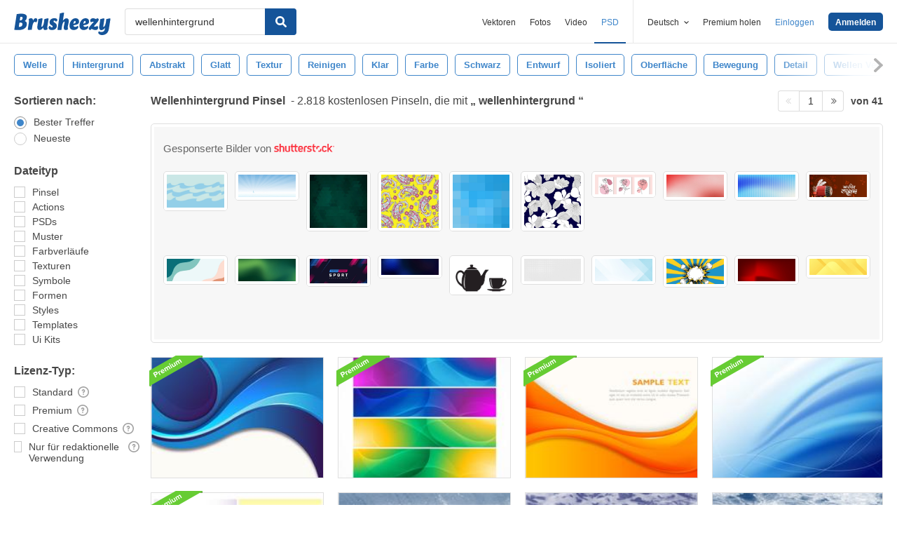

--- FILE ---
content_type: text/html; charset=utf-8
request_url: https://de.brusheezy.com/gratis/wellenhintergrund
body_size: 43787
content:
<!DOCTYPE html>
<!--[if lt IE 7]>      <html lang="de" xmlns:fb="http://developers.facebook.com/schema/" xmlns:og="http://opengraphprotocol.org/schema/" class="no-js lt-ie9 lt-ie8 lt-ie7"> <![endif]-->
<!--[if IE 7]>         <html lang="de" xmlns:fb="http://developers.facebook.com/schema/" xmlns:og="http://opengraphprotocol.org/schema/" class="no-js lt-ie9 lt-ie8"> <![endif]-->
<!--[if IE 8]>         <html lang="de" xmlns:fb="http://developers.facebook.com/schema/" xmlns:og="http://opengraphprotocol.org/schema/" class="no-js lt-ie9"> <![endif]-->
<!--[if IE 9]>         <html lang="de" xmlns:fb="http://developers.facebook.com/schema/" xmlns:og="http://opengraphprotocol.org/schema/" class="no-js ie9"> <![endif]-->
<!--[if gt IE 9]><!--> <html lang="de" xmlns:fb="http://developers.facebook.com/schema/" xmlns:og="http://opengraphprotocol.org/schema/" class="no-js"> <!--<![endif]-->
  <head>
	  <script type="text/javascript">window.country_code = "US";window.remote_ip_address = '3.137.168.19'</script>
              <!-- skipping hreflang -->

    
    <link rel="dns-prefetch" href="//static.brusheezy.com">
    <meta charset="utf-8">
    <meta http-equiv="X-UA-Compatible" content="IE=edge,chrome=1">
<script>window.NREUM||(NREUM={});NREUM.info={"beacon":"bam.nr-data.net","errorBeacon":"bam.nr-data.net","licenseKey":"NRJS-e38a0a5d9f3d7a161d2","applicationID":"682498450","transactionName":"J1kMFkBaWF9cREoRVwVEAQpXRhtAUVkS","queueTime":0,"applicationTime":506,"agent":""}</script>
<script>(window.NREUM||(NREUM={})).init={ajax:{deny_list:["bam.nr-data.net"]},feature_flags:["soft_nav"]};(window.NREUM||(NREUM={})).loader_config={licenseKey:"NRJS-e38a0a5d9f3d7a161d2",applicationID:"682498450",browserID:"682498528"};;/*! For license information please see nr-loader-rum-1.306.0.min.js.LICENSE.txt */
(()=>{var e,t,r={122:(e,t,r)=>{"use strict";r.d(t,{a:()=>i});var n=r(944);function i(e,t){try{if(!e||"object"!=typeof e)return(0,n.R)(3);if(!t||"object"!=typeof t)return(0,n.R)(4);const r=Object.create(Object.getPrototypeOf(t),Object.getOwnPropertyDescriptors(t)),a=0===Object.keys(r).length?e:r;for(let o in a)if(void 0!==e[o])try{if(null===e[o]){r[o]=null;continue}Array.isArray(e[o])&&Array.isArray(t[o])?r[o]=Array.from(new Set([...e[o],...t[o]])):"object"==typeof e[o]&&"object"==typeof t[o]?r[o]=i(e[o],t[o]):r[o]=e[o]}catch(e){r[o]||(0,n.R)(1,e)}return r}catch(e){(0,n.R)(2,e)}}},154:(e,t,r)=>{"use strict";r.d(t,{OF:()=>c,RI:()=>i,WN:()=>u,bv:()=>a,eN:()=>l,gm:()=>o,mw:()=>s,sb:()=>d});var n=r(863);const i="undefined"!=typeof window&&!!window.document,a="undefined"!=typeof WorkerGlobalScope&&("undefined"!=typeof self&&self instanceof WorkerGlobalScope&&self.navigator instanceof WorkerNavigator||"undefined"!=typeof globalThis&&globalThis instanceof WorkerGlobalScope&&globalThis.navigator instanceof WorkerNavigator),o=i?window:"undefined"!=typeof WorkerGlobalScope&&("undefined"!=typeof self&&self instanceof WorkerGlobalScope&&self||"undefined"!=typeof globalThis&&globalThis instanceof WorkerGlobalScope&&globalThis),s=Boolean("hidden"===o?.document?.visibilityState),c=/iPad|iPhone|iPod/.test(o.navigator?.userAgent),d=c&&"undefined"==typeof SharedWorker,u=((()=>{const e=o.navigator?.userAgent?.match(/Firefox[/\s](\d+\.\d+)/);Array.isArray(e)&&e.length>=2&&e[1]})(),Date.now()-(0,n.t)()),l=()=>"undefined"!=typeof PerformanceNavigationTiming&&o?.performance?.getEntriesByType("navigation")?.[0]?.responseStart},163:(e,t,r)=>{"use strict";r.d(t,{j:()=>E});var n=r(384),i=r(741);var a=r(555);r(860).K7.genericEvents;const o="experimental.resources",s="register",c=e=>{if(!e||"string"!=typeof e)return!1;try{document.createDocumentFragment().querySelector(e)}catch{return!1}return!0};var d=r(614),u=r(944),l=r(122);const f="[data-nr-mask]",g=e=>(0,l.a)(e,(()=>{const e={feature_flags:[],experimental:{allow_registered_children:!1,resources:!1},mask_selector:"*",block_selector:"[data-nr-block]",mask_input_options:{color:!1,date:!1,"datetime-local":!1,email:!1,month:!1,number:!1,range:!1,search:!1,tel:!1,text:!1,time:!1,url:!1,week:!1,textarea:!1,select:!1,password:!0}};return{ajax:{deny_list:void 0,block_internal:!0,enabled:!0,autoStart:!0},api:{get allow_registered_children(){return e.feature_flags.includes(s)||e.experimental.allow_registered_children},set allow_registered_children(t){e.experimental.allow_registered_children=t},duplicate_registered_data:!1},browser_consent_mode:{enabled:!1},distributed_tracing:{enabled:void 0,exclude_newrelic_header:void 0,cors_use_newrelic_header:void 0,cors_use_tracecontext_headers:void 0,allowed_origins:void 0},get feature_flags(){return e.feature_flags},set feature_flags(t){e.feature_flags=t},generic_events:{enabled:!0,autoStart:!0},harvest:{interval:30},jserrors:{enabled:!0,autoStart:!0},logging:{enabled:!0,autoStart:!0},metrics:{enabled:!0,autoStart:!0},obfuscate:void 0,page_action:{enabled:!0},page_view_event:{enabled:!0,autoStart:!0},page_view_timing:{enabled:!0,autoStart:!0},performance:{capture_marks:!1,capture_measures:!1,capture_detail:!0,resources:{get enabled(){return e.feature_flags.includes(o)||e.experimental.resources},set enabled(t){e.experimental.resources=t},asset_types:[],first_party_domains:[],ignore_newrelic:!0}},privacy:{cookies_enabled:!0},proxy:{assets:void 0,beacon:void 0},session:{expiresMs:d.wk,inactiveMs:d.BB},session_replay:{autoStart:!0,enabled:!1,preload:!1,sampling_rate:10,error_sampling_rate:100,collect_fonts:!1,inline_images:!1,fix_stylesheets:!0,mask_all_inputs:!0,get mask_text_selector(){return e.mask_selector},set mask_text_selector(t){c(t)?e.mask_selector="".concat(t,",").concat(f):""===t||null===t?e.mask_selector=f:(0,u.R)(5,t)},get block_class(){return"nr-block"},get ignore_class(){return"nr-ignore"},get mask_text_class(){return"nr-mask"},get block_selector(){return e.block_selector},set block_selector(t){c(t)?e.block_selector+=",".concat(t):""!==t&&(0,u.R)(6,t)},get mask_input_options(){return e.mask_input_options},set mask_input_options(t){t&&"object"==typeof t?e.mask_input_options={...t,password:!0}:(0,u.R)(7,t)}},session_trace:{enabled:!0,autoStart:!0},soft_navigations:{enabled:!0,autoStart:!0},spa:{enabled:!0,autoStart:!0},ssl:void 0,user_actions:{enabled:!0,elementAttributes:["id","className","tagName","type"]}}})());var p=r(154),m=r(324);let h=0;const v={buildEnv:m.F3,distMethod:m.Xs,version:m.xv,originTime:p.WN},b={consented:!1},y={appMetadata:{},get consented(){return this.session?.state?.consent||b.consented},set consented(e){b.consented=e},customTransaction:void 0,denyList:void 0,disabled:!1,harvester:void 0,isolatedBacklog:!1,isRecording:!1,loaderType:void 0,maxBytes:3e4,obfuscator:void 0,onerror:void 0,ptid:void 0,releaseIds:{},session:void 0,timeKeeper:void 0,registeredEntities:[],jsAttributesMetadata:{bytes:0},get harvestCount(){return++h}},_=e=>{const t=(0,l.a)(e,y),r=Object.keys(v).reduce((e,t)=>(e[t]={value:v[t],writable:!1,configurable:!0,enumerable:!0},e),{});return Object.defineProperties(t,r)};var w=r(701);const x=e=>{const t=e.startsWith("http");e+="/",r.p=t?e:"https://"+e};var S=r(836),k=r(241);const R={accountID:void 0,trustKey:void 0,agentID:void 0,licenseKey:void 0,applicationID:void 0,xpid:void 0},A=e=>(0,l.a)(e,R),T=new Set;function E(e,t={},r,o){let{init:s,info:c,loader_config:d,runtime:u={},exposed:l=!0}=t;if(!c){const e=(0,n.pV)();s=e.init,c=e.info,d=e.loader_config}e.init=g(s||{}),e.loader_config=A(d||{}),c.jsAttributes??={},p.bv&&(c.jsAttributes.isWorker=!0),e.info=(0,a.D)(c);const f=e.init,m=[c.beacon,c.errorBeacon];T.has(e.agentIdentifier)||(f.proxy.assets&&(x(f.proxy.assets),m.push(f.proxy.assets)),f.proxy.beacon&&m.push(f.proxy.beacon),e.beacons=[...m],function(e){const t=(0,n.pV)();Object.getOwnPropertyNames(i.W.prototype).forEach(r=>{const n=i.W.prototype[r];if("function"!=typeof n||"constructor"===n)return;let a=t[r];e[r]&&!1!==e.exposed&&"micro-agent"!==e.runtime?.loaderType&&(t[r]=(...t)=>{const n=e[r](...t);return a?a(...t):n})})}(e),(0,n.US)("activatedFeatures",w.B),e.runSoftNavOverSpa&&=!0===f.soft_navigations.enabled&&f.feature_flags.includes("soft_nav")),u.denyList=[...f.ajax.deny_list||[],...f.ajax.block_internal?m:[]],u.ptid=e.agentIdentifier,u.loaderType=r,e.runtime=_(u),T.has(e.agentIdentifier)||(e.ee=S.ee.get(e.agentIdentifier),e.exposed=l,(0,k.W)({agentIdentifier:e.agentIdentifier,drained:!!w.B?.[e.agentIdentifier],type:"lifecycle",name:"initialize",feature:void 0,data:e.config})),T.add(e.agentIdentifier)}},234:(e,t,r)=>{"use strict";r.d(t,{W:()=>a});var n=r(836),i=r(687);class a{constructor(e,t){this.agentIdentifier=e,this.ee=n.ee.get(e),this.featureName=t,this.blocked=!1}deregisterDrain(){(0,i.x3)(this.agentIdentifier,this.featureName)}}},241:(e,t,r)=>{"use strict";r.d(t,{W:()=>a});var n=r(154);const i="newrelic";function a(e={}){try{n.gm.dispatchEvent(new CustomEvent(i,{detail:e}))}catch(e){}}},261:(e,t,r)=>{"use strict";r.d(t,{$9:()=>d,BL:()=>s,CH:()=>g,Dl:()=>_,Fw:()=>y,PA:()=>h,Pl:()=>n,Pv:()=>k,Tb:()=>l,U2:()=>a,V1:()=>S,Wb:()=>x,bt:()=>b,cD:()=>v,d3:()=>w,dT:()=>c,eY:()=>p,fF:()=>f,hG:()=>i,k6:()=>o,nb:()=>m,o5:()=>u});const n="api-",i="addPageAction",a="addToTrace",o="addRelease",s="finished",c="interaction",d="log",u="noticeError",l="pauseReplay",f="recordCustomEvent",g="recordReplay",p="register",m="setApplicationVersion",h="setCurrentRouteName",v="setCustomAttribute",b="setErrorHandler",y="setPageViewName",_="setUserId",w="start",x="wrapLogger",S="measure",k="consent"},289:(e,t,r)=>{"use strict";r.d(t,{GG:()=>o,Qr:()=>c,sB:()=>s});var n=r(878),i=r(389);function a(){return"undefined"==typeof document||"complete"===document.readyState}function o(e,t){if(a())return e();const r=(0,i.J)(e),o=setInterval(()=>{a()&&(clearInterval(o),r())},500);(0,n.sp)("load",r,t)}function s(e){if(a())return e();(0,n.DD)("DOMContentLoaded",e)}function c(e){if(a())return e();(0,n.sp)("popstate",e)}},324:(e,t,r)=>{"use strict";r.d(t,{F3:()=>i,Xs:()=>a,xv:()=>n});const n="1.306.0",i="PROD",a="CDN"},374:(e,t,r)=>{r.nc=(()=>{try{return document?.currentScript?.nonce}catch(e){}return""})()},384:(e,t,r)=>{"use strict";r.d(t,{NT:()=>o,US:()=>u,Zm:()=>s,bQ:()=>d,dV:()=>c,pV:()=>l});var n=r(154),i=r(863),a=r(910);const o={beacon:"bam.nr-data.net",errorBeacon:"bam.nr-data.net"};function s(){return n.gm.NREUM||(n.gm.NREUM={}),void 0===n.gm.newrelic&&(n.gm.newrelic=n.gm.NREUM),n.gm.NREUM}function c(){let e=s();return e.o||(e.o={ST:n.gm.setTimeout,SI:n.gm.setImmediate||n.gm.setInterval,CT:n.gm.clearTimeout,XHR:n.gm.XMLHttpRequest,REQ:n.gm.Request,EV:n.gm.Event,PR:n.gm.Promise,MO:n.gm.MutationObserver,FETCH:n.gm.fetch,WS:n.gm.WebSocket},(0,a.i)(...Object.values(e.o))),e}function d(e,t){let r=s();r.initializedAgents??={},t.initializedAt={ms:(0,i.t)(),date:new Date},r.initializedAgents[e]=t}function u(e,t){s()[e]=t}function l(){return function(){let e=s();const t=e.info||{};e.info={beacon:o.beacon,errorBeacon:o.errorBeacon,...t}}(),function(){let e=s();const t=e.init||{};e.init={...t}}(),c(),function(){let e=s();const t=e.loader_config||{};e.loader_config={...t}}(),s()}},389:(e,t,r)=>{"use strict";function n(e,t=500,r={}){const n=r?.leading||!1;let i;return(...r)=>{n&&void 0===i&&(e.apply(this,r),i=setTimeout(()=>{i=clearTimeout(i)},t)),n||(clearTimeout(i),i=setTimeout(()=>{e.apply(this,r)},t))}}function i(e){let t=!1;return(...r)=>{t||(t=!0,e.apply(this,r))}}r.d(t,{J:()=>i,s:()=>n})},555:(e,t,r)=>{"use strict";r.d(t,{D:()=>s,f:()=>o});var n=r(384),i=r(122);const a={beacon:n.NT.beacon,errorBeacon:n.NT.errorBeacon,licenseKey:void 0,applicationID:void 0,sa:void 0,queueTime:void 0,applicationTime:void 0,ttGuid:void 0,user:void 0,account:void 0,product:void 0,extra:void 0,jsAttributes:{},userAttributes:void 0,atts:void 0,transactionName:void 0,tNamePlain:void 0};function o(e){try{return!!e.licenseKey&&!!e.errorBeacon&&!!e.applicationID}catch(e){return!1}}const s=e=>(0,i.a)(e,a)},566:(e,t,r)=>{"use strict";r.d(t,{LA:()=>s,bz:()=>o});var n=r(154);const i="xxxxxxxx-xxxx-4xxx-yxxx-xxxxxxxxxxxx";function a(e,t){return e?15&e[t]:16*Math.random()|0}function o(){const e=n.gm?.crypto||n.gm?.msCrypto;let t,r=0;return e&&e.getRandomValues&&(t=e.getRandomValues(new Uint8Array(30))),i.split("").map(e=>"x"===e?a(t,r++).toString(16):"y"===e?(3&a()|8).toString(16):e).join("")}function s(e){const t=n.gm?.crypto||n.gm?.msCrypto;let r,i=0;t&&t.getRandomValues&&(r=t.getRandomValues(new Uint8Array(e)));const o=[];for(var s=0;s<e;s++)o.push(a(r,i++).toString(16));return o.join("")}},606:(e,t,r)=>{"use strict";r.d(t,{i:()=>a});var n=r(908);a.on=o;var i=a.handlers={};function a(e,t,r,a){o(a||n.d,i,e,t,r)}function o(e,t,r,i,a){a||(a="feature"),e||(e=n.d);var o=t[a]=t[a]||{};(o[r]=o[r]||[]).push([e,i])}},607:(e,t,r)=>{"use strict";r.d(t,{W:()=>n});const n=(0,r(566).bz)()},614:(e,t,r)=>{"use strict";r.d(t,{BB:()=>o,H3:()=>n,g:()=>d,iL:()=>c,tS:()=>s,uh:()=>i,wk:()=>a});const n="NRBA",i="SESSION",a=144e5,o=18e5,s={STARTED:"session-started",PAUSE:"session-pause",RESET:"session-reset",RESUME:"session-resume",UPDATE:"session-update"},c={SAME_TAB:"same-tab",CROSS_TAB:"cross-tab"},d={OFF:0,FULL:1,ERROR:2}},630:(e,t,r)=>{"use strict";r.d(t,{T:()=>n});const n=r(860).K7.pageViewEvent},646:(e,t,r)=>{"use strict";r.d(t,{y:()=>n});class n{constructor(e){this.contextId=e}}},687:(e,t,r)=>{"use strict";r.d(t,{Ak:()=>d,Ze:()=>f,x3:()=>u});var n=r(241),i=r(836),a=r(606),o=r(860),s=r(646);const c={};function d(e,t){const r={staged:!1,priority:o.P3[t]||0};l(e),c[e].get(t)||c[e].set(t,r)}function u(e,t){e&&c[e]&&(c[e].get(t)&&c[e].delete(t),p(e,t,!1),c[e].size&&g(e))}function l(e){if(!e)throw new Error("agentIdentifier required");c[e]||(c[e]=new Map)}function f(e="",t="feature",r=!1){if(l(e),!e||!c[e].get(t)||r)return p(e,t);c[e].get(t).staged=!0,g(e)}function g(e){const t=Array.from(c[e]);t.every(([e,t])=>t.staged)&&(t.sort((e,t)=>e[1].priority-t[1].priority),t.forEach(([t])=>{c[e].delete(t),p(e,t)}))}function p(e,t,r=!0){const o=e?i.ee.get(e):i.ee,c=a.i.handlers;if(!o.aborted&&o.backlog&&c){if((0,n.W)({agentIdentifier:e,type:"lifecycle",name:"drain",feature:t}),r){const e=o.backlog[t],r=c[t];if(r){for(let t=0;e&&t<e.length;++t)m(e[t],r);Object.entries(r).forEach(([e,t])=>{Object.values(t||{}).forEach(t=>{t[0]?.on&&t[0]?.context()instanceof s.y&&t[0].on(e,t[1])})})}}o.isolatedBacklog||delete c[t],o.backlog[t]=null,o.emit("drain-"+t,[])}}function m(e,t){var r=e[1];Object.values(t[r]||{}).forEach(t=>{var r=e[0];if(t[0]===r){var n=t[1],i=e[3],a=e[2];n.apply(i,a)}})}},699:(e,t,r)=>{"use strict";r.d(t,{It:()=>a,KC:()=>s,No:()=>i,qh:()=>o});var n=r(860);const i=16e3,a=1e6,o="SESSION_ERROR",s={[n.K7.logging]:!0,[n.K7.genericEvents]:!1,[n.K7.jserrors]:!1,[n.K7.ajax]:!1}},701:(e,t,r)=>{"use strict";r.d(t,{B:()=>a,t:()=>o});var n=r(241);const i=new Set,a={};function o(e,t){const r=t.agentIdentifier;a[r]??={},e&&"object"==typeof e&&(i.has(r)||(t.ee.emit("rumresp",[e]),a[r]=e,i.add(r),(0,n.W)({agentIdentifier:r,loaded:!0,drained:!0,type:"lifecycle",name:"load",feature:void 0,data:e})))}},741:(e,t,r)=>{"use strict";r.d(t,{W:()=>a});var n=r(944),i=r(261);class a{#e(e,...t){if(this[e]!==a.prototype[e])return this[e](...t);(0,n.R)(35,e)}addPageAction(e,t){return this.#e(i.hG,e,t)}register(e){return this.#e(i.eY,e)}recordCustomEvent(e,t){return this.#e(i.fF,e,t)}setPageViewName(e,t){return this.#e(i.Fw,e,t)}setCustomAttribute(e,t,r){return this.#e(i.cD,e,t,r)}noticeError(e,t){return this.#e(i.o5,e,t)}setUserId(e){return this.#e(i.Dl,e)}setApplicationVersion(e){return this.#e(i.nb,e)}setErrorHandler(e){return this.#e(i.bt,e)}addRelease(e,t){return this.#e(i.k6,e,t)}log(e,t){return this.#e(i.$9,e,t)}start(){return this.#e(i.d3)}finished(e){return this.#e(i.BL,e)}recordReplay(){return this.#e(i.CH)}pauseReplay(){return this.#e(i.Tb)}addToTrace(e){return this.#e(i.U2,e)}setCurrentRouteName(e){return this.#e(i.PA,e)}interaction(e){return this.#e(i.dT,e)}wrapLogger(e,t,r){return this.#e(i.Wb,e,t,r)}measure(e,t){return this.#e(i.V1,e,t)}consent(e){return this.#e(i.Pv,e)}}},782:(e,t,r)=>{"use strict";r.d(t,{T:()=>n});const n=r(860).K7.pageViewTiming},836:(e,t,r)=>{"use strict";r.d(t,{P:()=>s,ee:()=>c});var n=r(384),i=r(990),a=r(646),o=r(607);const s="nr@context:".concat(o.W),c=function e(t,r){var n={},o={},u={},l=!1;try{l=16===r.length&&d.initializedAgents?.[r]?.runtime.isolatedBacklog}catch(e){}var f={on:p,addEventListener:p,removeEventListener:function(e,t){var r=n[e];if(!r)return;for(var i=0;i<r.length;i++)r[i]===t&&r.splice(i,1)},emit:function(e,r,n,i,a){!1!==a&&(a=!0);if(c.aborted&&!i)return;t&&a&&t.emit(e,r,n);var s=g(n);m(e).forEach(e=>{e.apply(s,r)});var d=v()[o[e]];d&&d.push([f,e,r,s]);return s},get:h,listeners:m,context:g,buffer:function(e,t){const r=v();if(t=t||"feature",f.aborted)return;Object.entries(e||{}).forEach(([e,n])=>{o[n]=t,t in r||(r[t]=[])})},abort:function(){f._aborted=!0,Object.keys(f.backlog).forEach(e=>{delete f.backlog[e]})},isBuffering:function(e){return!!v()[o[e]]},debugId:r,backlog:l?{}:t&&"object"==typeof t.backlog?t.backlog:{},isolatedBacklog:l};return Object.defineProperty(f,"aborted",{get:()=>{let e=f._aborted||!1;return e||(t&&(e=t.aborted),e)}}),f;function g(e){return e&&e instanceof a.y?e:e?(0,i.I)(e,s,()=>new a.y(s)):new a.y(s)}function p(e,t){n[e]=m(e).concat(t)}function m(e){return n[e]||[]}function h(t){return u[t]=u[t]||e(f,t)}function v(){return f.backlog}}(void 0,"globalEE"),d=(0,n.Zm)();d.ee||(d.ee=c)},843:(e,t,r)=>{"use strict";r.d(t,{G:()=>a,u:()=>i});var n=r(878);function i(e,t=!1,r,i){(0,n.DD)("visibilitychange",function(){if(t)return void("hidden"===document.visibilityState&&e());e(document.visibilityState)},r,i)}function a(e,t,r){(0,n.sp)("pagehide",e,t,r)}},860:(e,t,r)=>{"use strict";r.d(t,{$J:()=>u,K7:()=>c,P3:()=>d,XX:()=>i,Yy:()=>s,df:()=>a,qY:()=>n,v4:()=>o});const n="events",i="jserrors",a="browser/blobs",o="rum",s="browser/logs",c={ajax:"ajax",genericEvents:"generic_events",jserrors:i,logging:"logging",metrics:"metrics",pageAction:"page_action",pageViewEvent:"page_view_event",pageViewTiming:"page_view_timing",sessionReplay:"session_replay",sessionTrace:"session_trace",softNav:"soft_navigations",spa:"spa"},d={[c.pageViewEvent]:1,[c.pageViewTiming]:2,[c.metrics]:3,[c.jserrors]:4,[c.spa]:5,[c.ajax]:6,[c.sessionTrace]:7,[c.softNav]:8,[c.sessionReplay]:9,[c.logging]:10,[c.genericEvents]:11},u={[c.pageViewEvent]:o,[c.pageViewTiming]:n,[c.ajax]:n,[c.spa]:n,[c.softNav]:n,[c.metrics]:i,[c.jserrors]:i,[c.sessionTrace]:a,[c.sessionReplay]:a,[c.logging]:s,[c.genericEvents]:"ins"}},863:(e,t,r)=>{"use strict";function n(){return Math.floor(performance.now())}r.d(t,{t:()=>n})},878:(e,t,r)=>{"use strict";function n(e,t){return{capture:e,passive:!1,signal:t}}function i(e,t,r=!1,i){window.addEventListener(e,t,n(r,i))}function a(e,t,r=!1,i){document.addEventListener(e,t,n(r,i))}r.d(t,{DD:()=>a,jT:()=>n,sp:()=>i})},908:(e,t,r)=>{"use strict";r.d(t,{d:()=>n,p:()=>i});var n=r(836).ee.get("handle");function i(e,t,r,i,a){a?(a.buffer([e],i),a.emit(e,t,r)):(n.buffer([e],i),n.emit(e,t,r))}},910:(e,t,r)=>{"use strict";r.d(t,{i:()=>a});var n=r(944);const i=new Map;function a(...e){return e.every(e=>{if(i.has(e))return i.get(e);const t="function"==typeof e?e.toString():"",r=t.includes("[native code]"),a=t.includes("nrWrapper");return r||a||(0,n.R)(64,e?.name||t),i.set(e,r),r})}},944:(e,t,r)=>{"use strict";r.d(t,{R:()=>i});var n=r(241);function i(e,t){"function"==typeof console.debug&&(console.debug("New Relic Warning: https://github.com/newrelic/newrelic-browser-agent/blob/main/docs/warning-codes.md#".concat(e),t),(0,n.W)({agentIdentifier:null,drained:null,type:"data",name:"warn",feature:"warn",data:{code:e,secondary:t}}))}},969:(e,t,r)=>{"use strict";r.d(t,{TZ:()=>n,XG:()=>s,rs:()=>i,xV:()=>o,z_:()=>a});const n=r(860).K7.metrics,i="sm",a="cm",o="storeSupportabilityMetrics",s="storeEventMetrics"},990:(e,t,r)=>{"use strict";r.d(t,{I:()=>i});var n=Object.prototype.hasOwnProperty;function i(e,t,r){if(n.call(e,t))return e[t];var i=r();if(Object.defineProperty&&Object.keys)try{return Object.defineProperty(e,t,{value:i,writable:!0,enumerable:!1}),i}catch(e){}return e[t]=i,i}}},n={};function i(e){var t=n[e];if(void 0!==t)return t.exports;var a=n[e]={exports:{}};return r[e](a,a.exports,i),a.exports}i.m=r,i.d=(e,t)=>{for(var r in t)i.o(t,r)&&!i.o(e,r)&&Object.defineProperty(e,r,{enumerable:!0,get:t[r]})},i.f={},i.e=e=>Promise.all(Object.keys(i.f).reduce((t,r)=>(i.f[r](e,t),t),[])),i.u=e=>"nr-rum-1.306.0.min.js",i.o=(e,t)=>Object.prototype.hasOwnProperty.call(e,t),e={},t="NRBA-1.306.0.PROD:",i.l=(r,n,a,o)=>{if(e[r])e[r].push(n);else{var s,c;if(void 0!==a)for(var d=document.getElementsByTagName("script"),u=0;u<d.length;u++){var l=d[u];if(l.getAttribute("src")==r||l.getAttribute("data-webpack")==t+a){s=l;break}}if(!s){c=!0;var f={296:"sha512-XHJAyYwsxAD4jnOFenBf2aq49/pv28jKOJKs7YGQhagYYI2Zk8nHflZPdd7WiilkmEkgIZQEFX4f1AJMoyzKwA=="};(s=document.createElement("script")).charset="utf-8",i.nc&&s.setAttribute("nonce",i.nc),s.setAttribute("data-webpack",t+a),s.src=r,0!==s.src.indexOf(window.location.origin+"/")&&(s.crossOrigin="anonymous"),f[o]&&(s.integrity=f[o])}e[r]=[n];var g=(t,n)=>{s.onerror=s.onload=null,clearTimeout(p);var i=e[r];if(delete e[r],s.parentNode&&s.parentNode.removeChild(s),i&&i.forEach(e=>e(n)),t)return t(n)},p=setTimeout(g.bind(null,void 0,{type:"timeout",target:s}),12e4);s.onerror=g.bind(null,s.onerror),s.onload=g.bind(null,s.onload),c&&document.head.appendChild(s)}},i.r=e=>{"undefined"!=typeof Symbol&&Symbol.toStringTag&&Object.defineProperty(e,Symbol.toStringTag,{value:"Module"}),Object.defineProperty(e,"__esModule",{value:!0})},i.p="https://js-agent.newrelic.com/",(()=>{var e={374:0,840:0};i.f.j=(t,r)=>{var n=i.o(e,t)?e[t]:void 0;if(0!==n)if(n)r.push(n[2]);else{var a=new Promise((r,i)=>n=e[t]=[r,i]);r.push(n[2]=a);var o=i.p+i.u(t),s=new Error;i.l(o,r=>{if(i.o(e,t)&&(0!==(n=e[t])&&(e[t]=void 0),n)){var a=r&&("load"===r.type?"missing":r.type),o=r&&r.target&&r.target.src;s.message="Loading chunk "+t+" failed: ("+a+": "+o+")",s.name="ChunkLoadError",s.type=a,s.request=o,n[1](s)}},"chunk-"+t,t)}};var t=(t,r)=>{var n,a,[o,s,c]=r,d=0;if(o.some(t=>0!==e[t])){for(n in s)i.o(s,n)&&(i.m[n]=s[n]);if(c)c(i)}for(t&&t(r);d<o.length;d++)a=o[d],i.o(e,a)&&e[a]&&e[a][0](),e[a]=0},r=self["webpackChunk:NRBA-1.306.0.PROD"]=self["webpackChunk:NRBA-1.306.0.PROD"]||[];r.forEach(t.bind(null,0)),r.push=t.bind(null,r.push.bind(r))})(),(()=>{"use strict";i(374);var e=i(566),t=i(741);class r extends t.W{agentIdentifier=(0,e.LA)(16)}var n=i(860);const a=Object.values(n.K7);var o=i(163);var s=i(908),c=i(863),d=i(261),u=i(241),l=i(944),f=i(701),g=i(969);function p(e,t,i,a){const o=a||i;!o||o[e]&&o[e]!==r.prototype[e]||(o[e]=function(){(0,s.p)(g.xV,["API/"+e+"/called"],void 0,n.K7.metrics,i.ee),(0,u.W)({agentIdentifier:i.agentIdentifier,drained:!!f.B?.[i.agentIdentifier],type:"data",name:"api",feature:d.Pl+e,data:{}});try{return t.apply(this,arguments)}catch(e){(0,l.R)(23,e)}})}function m(e,t,r,n,i){const a=e.info;null===r?delete a.jsAttributes[t]:a.jsAttributes[t]=r,(i||null===r)&&(0,s.p)(d.Pl+n,[(0,c.t)(),t,r],void 0,"session",e.ee)}var h=i(687),v=i(234),b=i(289),y=i(154),_=i(384);const w=e=>y.RI&&!0===e?.privacy.cookies_enabled;function x(e){return!!(0,_.dV)().o.MO&&w(e)&&!0===e?.session_trace.enabled}var S=i(389),k=i(699);class R extends v.W{constructor(e,t){super(e.agentIdentifier,t),this.agentRef=e,this.abortHandler=void 0,this.featAggregate=void 0,this.loadedSuccessfully=void 0,this.onAggregateImported=new Promise(e=>{this.loadedSuccessfully=e}),this.deferred=Promise.resolve(),!1===e.init[this.featureName].autoStart?this.deferred=new Promise((t,r)=>{this.ee.on("manual-start-all",(0,S.J)(()=>{(0,h.Ak)(e.agentIdentifier,this.featureName),t()}))}):(0,h.Ak)(e.agentIdentifier,t)}importAggregator(e,t,r={}){if(this.featAggregate)return;const n=async()=>{let n;await this.deferred;try{if(w(e.init)){const{setupAgentSession:t}=await i.e(296).then(i.bind(i,305));n=t(e)}}catch(e){(0,l.R)(20,e),this.ee.emit("internal-error",[e]),(0,s.p)(k.qh,[e],void 0,this.featureName,this.ee)}try{if(!this.#t(this.featureName,n,e.init))return(0,h.Ze)(this.agentIdentifier,this.featureName),void this.loadedSuccessfully(!1);const{Aggregate:i}=await t();this.featAggregate=new i(e,r),e.runtime.harvester.initializedAggregates.push(this.featAggregate),this.loadedSuccessfully(!0)}catch(e){(0,l.R)(34,e),this.abortHandler?.(),(0,h.Ze)(this.agentIdentifier,this.featureName,!0),this.loadedSuccessfully(!1),this.ee&&this.ee.abort()}};y.RI?(0,b.GG)(()=>n(),!0):n()}#t(e,t,r){if(this.blocked)return!1;switch(e){case n.K7.sessionReplay:return x(r)&&!!t;case n.K7.sessionTrace:return!!t;default:return!0}}}var A=i(630),T=i(614);class E extends R{static featureName=A.T;constructor(e){var t;super(e,A.T),this.setupInspectionEvents(e.agentIdentifier),t=e,p(d.Fw,function(e,r){"string"==typeof e&&("/"!==e.charAt(0)&&(e="/"+e),t.runtime.customTransaction=(r||"http://custom.transaction")+e,(0,s.p)(d.Pl+d.Fw,[(0,c.t)()],void 0,void 0,t.ee))},t),this.importAggregator(e,()=>i.e(296).then(i.bind(i,943)))}setupInspectionEvents(e){const t=(t,r)=>{t&&(0,u.W)({agentIdentifier:e,timeStamp:t.timeStamp,loaded:"complete"===t.target.readyState,type:"window",name:r,data:t.target.location+""})};(0,b.sB)(e=>{t(e,"DOMContentLoaded")}),(0,b.GG)(e=>{t(e,"load")}),(0,b.Qr)(e=>{t(e,"navigate")}),this.ee.on(T.tS.UPDATE,(t,r)=>{(0,u.W)({agentIdentifier:e,type:"lifecycle",name:"session",data:r})})}}var N=i(843),I=i(782);class j extends R{static featureName=I.T;constructor(e){super(e,I.T),y.RI&&((0,N.u)(()=>(0,s.p)("docHidden",[(0,c.t)()],void 0,I.T,this.ee),!0),(0,N.G)(()=>(0,s.p)("winPagehide",[(0,c.t)()],void 0,I.T,this.ee)),this.importAggregator(e,()=>i.e(296).then(i.bind(i,117))))}}class P extends R{static featureName=g.TZ;constructor(e){super(e,g.TZ),y.RI&&document.addEventListener("securitypolicyviolation",e=>{(0,s.p)(g.xV,["Generic/CSPViolation/Detected"],void 0,this.featureName,this.ee)}),this.importAggregator(e,()=>i.e(296).then(i.bind(i,623)))}}new class extends r{constructor(e){var t;(super(),y.gm)?(this.features={},(0,_.bQ)(this.agentIdentifier,this),this.desiredFeatures=new Set(e.features||[]),this.desiredFeatures.add(E),this.runSoftNavOverSpa=[...this.desiredFeatures].some(e=>e.featureName===n.K7.softNav),(0,o.j)(this,e,e.loaderType||"agent"),t=this,p(d.cD,function(e,r,n=!1){if("string"==typeof e){if(["string","number","boolean"].includes(typeof r)||null===r)return m(t,e,r,d.cD,n);(0,l.R)(40,typeof r)}else(0,l.R)(39,typeof e)},t),function(e){p(d.Dl,function(t){if("string"==typeof t||null===t)return m(e,"enduser.id",t,d.Dl,!0);(0,l.R)(41,typeof t)},e)}(this),function(e){p(d.nb,function(t){if("string"==typeof t||null===t)return m(e,"application.version",t,d.nb,!1);(0,l.R)(42,typeof t)},e)}(this),function(e){p(d.d3,function(){e.ee.emit("manual-start-all")},e)}(this),function(e){p(d.Pv,function(t=!0){if("boolean"==typeof t){if((0,s.p)(d.Pl+d.Pv,[t],void 0,"session",e.ee),e.runtime.consented=t,t){const t=e.features.page_view_event;t.onAggregateImported.then(e=>{const r=t.featAggregate;e&&!r.sentRum&&r.sendRum()})}}else(0,l.R)(65,typeof t)},e)}(this),this.run()):(0,l.R)(21)}get config(){return{info:this.info,init:this.init,loader_config:this.loader_config,runtime:this.runtime}}get api(){return this}run(){try{const e=function(e){const t={};return a.forEach(r=>{t[r]=!!e[r]?.enabled}),t}(this.init),t=[...this.desiredFeatures];t.sort((e,t)=>n.P3[e.featureName]-n.P3[t.featureName]),t.forEach(t=>{if(!e[t.featureName]&&t.featureName!==n.K7.pageViewEvent)return;if(this.runSoftNavOverSpa&&t.featureName===n.K7.spa)return;if(!this.runSoftNavOverSpa&&t.featureName===n.K7.softNav)return;const r=function(e){switch(e){case n.K7.ajax:return[n.K7.jserrors];case n.K7.sessionTrace:return[n.K7.ajax,n.K7.pageViewEvent];case n.K7.sessionReplay:return[n.K7.sessionTrace];case n.K7.pageViewTiming:return[n.K7.pageViewEvent];default:return[]}}(t.featureName).filter(e=>!(e in this.features));r.length>0&&(0,l.R)(36,{targetFeature:t.featureName,missingDependencies:r}),this.features[t.featureName]=new t(this)})}catch(e){(0,l.R)(22,e);for(const e in this.features)this.features[e].abortHandler?.();const t=(0,_.Zm)();delete t.initializedAgents[this.agentIdentifier]?.features,delete this.sharedAggregator;return t.ee.get(this.agentIdentifier).abort(),!1}}}({features:[E,j,P],loaderType:"lite"})})()})();</script>
    <meta name="viewport" content="width=device-width, initial-scale=1.0, minimum-scale=1.0" />
    <title>Wellenhintergrund Kostenlos Pinsel - (2.818 Free Downloads)</title>
<meta content="2.818 Das Beste Wellenhintergrund Kostenlos Pinsel Downloads von der Brusheezy Community. Wellenhintergrund Kostenlos Pinsel Lizenziert unter Creative Commons, Open Source und mehr!" name="description" />
<meta content="Brusheezy" property="og:site_name" />
<meta content="Wellenhintergrund Kostenlos Pinsel - (2.818 Free Downloads)" property="og:title" />
<meta content="https://de.brusheezy.com/gratis/wellenhintergrund" property="og:url" />
<meta content="de_DE" property="og:locale" />
<meta content="en_US" property="og:locale:alternate" />
<meta content="es_ES" property="og:locale:alternate" />
<meta content="fr_FR" property="og:locale:alternate" />
<meta content="nl_NL" property="og:locale:alternate" />
<meta content="pt_BR" property="og:locale:alternate" />
<meta content="sv_SE" property="og:locale:alternate" />
<meta content="https://static.brusheezy.com/system/resources/previews/000/058/165/original/free-water-waves-photoshop-brushes-4.jpg" property="og:image" />
    <link href="/favicon.ico" rel="shortcut icon"></link><link href="/favicon.png" rel="icon" sizes="48x48" type="image/png"></link><link href="/apple-touch-icon-precomposed.png" rel="apple-touch-icon-precomposed"></link>
    <link href="https://maxcdn.bootstrapcdn.com/font-awesome/4.6.3/css/font-awesome.min.css" media="screen" rel="stylesheet" type="text/css" />
    <script src="https://static.brusheezy.com/assets/modernizr.custom.83825-93372fb200ead74f1d44254d993c5440.js" type="text/javascript"></script>
    <link href="https://static.brusheezy.com/assets/application-e6fc89b3e1f8c6290743690971644994.css" media="screen" rel="stylesheet" type="text/css" />
    <link href="https://static.brusheezy.com/assets/print-ac38768f09270df2214d2c500c647adc.css" media="print" rel="stylesheet" type="text/css" />
    <link href="https://feeds.feedburner.com/eezyinc/brusheezy-images" rel="alternate" title="RSS" type="application/rss+xml" />

          <link rel="canonical" href="https://de.brusheezy.com/gratis/wellenhintergrund">


    <meta content="authenticity_token" name="csrf-param" />
<meta content="BupzlENOjCapwtc6Nwsl4J+cgsC9OJ5EKs5VZwyNNug=" name="csrf-token" />
    <!-- Begin TextBlock "HTML - Head" -->
<meta name="google-site-verification" content="pfGHD8M12iD8MZoiUsSycicUuSitnj2scI2cB_MvoYw" />
<meta name="google-site-verification" content="b4_frnI9j9l6Hs7d1QntimjvrZOtJ8x8ykl7RfeJS2Y" />
<meta name="tinfoil-site-verification" content="6d4a376b35cc11699dd86a787c7b5ae10b5c70f0" />
<meta name="msvalidate.01" content="9E7A3F56C01FB9B69FCDD1FBD287CAE4" />
<meta name="p:domain_verify" content="e95f03b955f8191de30e476f8527821e"/>
<meta property="fb:page_id" content="111431139680" />
<meta name="google" content="nositelinkssearchbox" />
<meta name="referrer" content="unsafe-url" />
<!--<script type="text/javascript" src="http://api.xeezy.com/api.min.js"></script>-->
<!--<script async src="//cdn-s2s.buysellads.net/pub/brusheezy.js" data-cfasync="false"></script>-->
<link href="https://plus.google.com/116840303500574370724" rel="publisher" />

<script>
  var iStockCoupon = { 
    // --- ADMIN CONIG----
    Code: 'EEZYOFF14', 
    Message: 'Hurry! Offer Expires 10/31/2013',
    // -------------------

    showPopup: function() {
      var win = window.open("", "istock-sale", "width=520,height=320");
      var wrap = win.document.createElement('div'); 
      wrap.setAttribute('class', 'sale-wrapper');
      
      var logo = win.document.createElement('img');
      logo.setAttribute('src', '//static.vecteezy.com/system/assets/asset_files/000/000/171/original/new-istock-logo.jpg');
      wrap.appendChild(logo);
      
      var code = win.document.createElement('div');
      code.setAttribute('class','code');
      code.appendChild(win.document.createTextNode(iStockCoupon.Code));
      wrap.appendChild(code);
      
      var expires = win.document.createElement('div');
      expires.setAttribute('class','expire');
      expires.appendChild(win.document.createTextNode(iStockCoupon.Message));
      wrap.appendChild(expires);
      
      var close = win.document.createElement('a');
      close.setAttribute('href', '#');
      close.appendChild(win.document.createTextNode('Close Window'));
      wrap.appendChild(close);
      
      var style = win.document.createElement('style');
      close.setAttribute('onclick', 'window.close()');
  
      style.appendChild(win.document.createTextNode("a{margin-top: 40px;display:block;font-size:12px;color:rgb(73,149,203);text-decoration:none;} .expire{margin-top:16px;color: rgb(81,81,81);font-size:24px;} .code{margin-top:20px;font-size:50px;font-weight:700;text-transform:uppercase;} img{margin-top:44px;} body{padding:0;margin:0;text-align:center;font-family:sans-serif;} .sale-wrapper{height:288px;border:16px solid #a1a1a1;}"));
      win.document.body.appendChild(style);
      win.document.body.appendChild(wrap);        
    },
  };

</script>
<script src="https://cdn.optimizely.com/js/168948327.js"></script>

<script>var AdminHideEezyPremiumPopup = false</script>
<!-- TradeDoubler site verification 2802548 -->



<!-- End TextBlock "HTML - Head" -->
      <link href="https://static.brusheezy.com/assets/splittests/new_search_ui-418ee10ba4943587578300e2dfed9bdf.css" media="screen" rel="stylesheet" type="text/css" />

  <script type="text/javascript">
    window.searchScope = 'External';
  </script>
    <link rel="next" href="https://de.brusheezy.com/gratis/wellenhintergrund?page=2" />


    <script type="application/ld+json">
      {
        "@context": "http://schema.org",
        "@type": "WebSite",
        "name": "brusheezy",
        "url": "https://www.brusheezy.com"
      }
   </script>

    <script type="application/ld+json">
      {
      "@context": "http://schema.org",
      "@type": "Organization",
      "url": "https://www.brusheezy.com",
      "logo": "https://static.brusheezy.com/assets/structured_data/brusheezy-logo-63a0370ba72197d03d41c8ee2a3fe30d.svg",
      "sameAs": [
        "https://www.facebook.com/brusheezy",
        "https://twitter.com/brusheezy",
        "https://pinterest.com/brusheezy/",
        "https://www.youtube.com/EezyInc",
        "https://instagram.com/eezy/",
        "https://www.snapchat.com/add/eezy",
        "https://google.com/+brusheezy"
      ]
     }
    </script>

    <script src="https://static.brusheezy.com/assets/sp-32e34cb9c56d3cd62718aba7a1338855.js" type="text/javascript"></script>
<script type="text/javascript">
  document.addEventListener('DOMContentLoaded', function() {
    snowplow('newTracker', 'sp', 'a.vecteezy.com', {
      appId: 'brusheezy_production',
      discoverRootDomain: true,
      eventMethod: 'beacon',
      cookieSameSite: 'Lax',
      context: {
        webPage: true,
        performanceTiming: true,
        gaCookies: true,
        geolocation: false
      }
    });
    snowplow('setUserIdFromCookie', 'rollout');
    snowplow('enableActivityTracking', {minimumVisitLength: 10, heartbeatDelay: 10});
    snowplow('enableLinkClickTracking');
    snowplow('trackPageView');
  });
</script>

  </head>

  <body class="proper-sticky-ads   full-width-search fullwidth has-sticky-header redesign-layout searches-show"
        data-site="brusheezy">
    
<link rel="preconnect" href="https://a.pub.network/" crossorigin />
<link rel="preconnect" href="https://b.pub.network/" crossorigin />
<link rel="preconnect" href="https://c.pub.network/" crossorigin />
<link rel="preconnect" href="https://d.pub.network/" crossorigin />
<link rel="preconnect" href="https://c.amazon-adsystem.com" crossorigin />
<link rel="preconnect" href="https://s.amazon-adsystem.com" crossorigin />
<link rel="preconnect" href="https://secure.quantserve.com/" crossorigin />
<link rel="preconnect" href="https://rules.quantcount.com/" crossorigin />
<link rel="preconnect" href="https://pixel.quantserve.com/" crossorigin />
<link rel="preconnect" href="https://btloader.com/" crossorigin />
<link rel="preconnect" href="https://api.btloader.com/" crossorigin />
<link rel="preconnect" href="https://confiant-integrations.global.ssl.fastly.net" crossorigin />
<link rel="stylesheet" href="https://a.pub.network/brusheezy-com/cls.css">
<script data-cfasync="false" type="text/javascript">
  var freestar = freestar || {};
  freestar.queue = freestar.queue || [];
  freestar.config = freestar.config || {};
  freestar.config.enabled_slots = [];
  freestar.initCallback = function () { (freestar.config.enabled_slots.length === 0) ? freestar.initCallbackCalled = false : freestar.newAdSlots(freestar.config.enabled_slots) }
</script>
<script src="https://a.pub.network/brusheezy-com/pubfig.min.js" data-cfasync="false" async></script>
<style>
.fs-sticky-footer {
  background: rgba(247, 247, 247, 0.9) !important;
}
</style>
<!-- Tag ID: brusheezy_1x1_bouncex -->
<div align="center" id="brusheezy_1x1_bouncex">
 <script data-cfasync="false" type="text/javascript">
  freestar.config.enabled_slots.push({ placementName: "brusheezy_1x1_bouncex", slotId: "brusheezy_1x1_bouncex" });
 </script>
</div>


      <script src="https://static.brusheezy.com/assets/partner-service-v3-b8d5668d95732f2d5a895618bbc192d0.js" type="text/javascript"></script>

<script type="text/javascript">
  window.partnerService = new window.PartnerService({
    baseUrl: 'https://p.sa7eer.com',
    site: 'brusheezy',
    contentType: "vector",
    locale: 'de',
    controllerName: 'searches',
    pageviewGuid: '9d42cca2-1ffb-4b6e-a477-3b02634d5f57',
    sessionGuid: '6552aa95-d8fc-4f01-bcb6-7c89185f4974',
  });
</script>


    
      

    <div id="fb-root"></div>



      
<header class="ez-site-header ">
  <div class="max-inner is-logged-out">
    <div class='ez-site-header__logo'>
  <a href="https://de.brusheezy.com/" title="Brusheezy"><svg xmlns="http://www.w3.org/2000/svg" id="Layer_1" data-name="Layer 1" viewBox="0 0 248 57.8"><title>brusheezy-logo-color</title><path class="cls-1" d="M32.4,29.6c0,9.9-9.2,15.3-21.1,15.3-3.9,0-11-.6-11.3-.6L6.3,3.9A61.78,61.78,0,0,1,18,2.7c9.6,0,14.5,3,14.5,8.8a12.42,12.42,0,0,1-5.3,10.2A7.9,7.9,0,0,1,32.4,29.6Zm-11.3.1c0-2.8-1.7-3.9-4.6-3.9-1,0-2.1.1-3.2.2L11.7,36.6c.5,0,1,.1,1.5.1C18.4,36.7,21.1,34,21.1,29.7ZM15.6,10.9l-1.4,9h2.2c3.1,0,5.1-2.9,5.1-6,0-2.1-1.1-3.1-3.4-3.1A10.87,10.87,0,0,0,15.6,10.9Z" transform="translate(0 0)"></path><path class="cls-1" d="M55.3,14.4c2.6,0,4,1.6,4,4.4a8.49,8.49,0,0,1-3.6,6.8,3,3,0,0,0-2.7-2c-4.5,0-6.3,10.6-6.4,11.2L46,38.4l-.9,5.9c-3.1,0-6.9.3-8.1.3a4,4,0,0,1-2.2-1l.8-5.2,2-13,.1-.8c.8-5.4-.7-7.7-.7-7.7a9.11,9.11,0,0,1,6.1-2.5c3.4,0,5.2,2,5.3,6.3,1.2-3.1,3.2-6.3,6.9-6.3Z" transform="translate(0 0)"></path><path class="cls-1" d="M85.4,34.7c-.8,5.4.7,7.7.7,7.7A9.11,9.11,0,0,1,80,44.9c-3.5,0-5.3-2.2-5.3-6.7-2.4,3.7-5.6,6.7-9.7,6.7-4.4,0-6.4-3.7-5.3-11.2L61,25.6c.8-5,1-9,1-9,3.2-.6,7.3-2.1,8.8-2.1a4,4,0,0,1,2.2,1L71.4,25.7l-1.5,9.4c-.1.9,0,1.3.8,1.3,3.7,0,5.8-10.7,5.8-10.7.8-5,1-9,1-9,3.2-.6,7.3-2.1,8.8-2.1a4,4,0,0,1,2.2,1L86.9,25.8l-1.3,8.3Z" transform="translate(0 0)"></path><path class="cls-1" d="M103.3,14.4c4.5,0,7.8,1.6,7.8,4.5,0,3.2-3.9,4.5-3.9,4.5s-1.2-2.9-3.7-2.9a2,2,0,0,0-2.2,2,2.41,2.41,0,0,0,1.3,2.2l3.2,2a8.39,8.39,0,0,1,3.9,7.5c0,6.1-4.9,10.7-12.5,10.7-4.6,0-8.8-2-8.8-5.8,0-3.5,3.5-5.4,3.5-5.4S93.8,38,96.8,38A2,2,0,0,0,99,35.8a2.42,2.42,0,0,0-1.3-2.2l-3-1.9a7.74,7.74,0,0,1-3.8-7c.3-5.9,4.8-10.3,12.4-10.3Z" transform="translate(0 0)"></path><path class="cls-1" d="M138.1,34.8c-1.1,5.4.9,7.7.9,7.7a9.28,9.28,0,0,1-6.1,2.4c-4.3,0-6.3-3.2-5-10l.2-.9,1.8-9.6a.94.94,0,0,0-1-1.3c-3.6,0-5.7,10.9-5.7,11l-.7,4.5-.9,5.9c-3.1,0-6.9.3-8.1.3a4,4,0,0,1-2.2-1l.8-5.2,4.3-27.5c.8-5,1-9,1-9,3.2-.6,7.3-2.1,8.8-2.1a4,4,0,0,1,2.2,1l-3.1,19.9c2.4-3.5,5.5-6.3,9.5-6.3,4.4,0,6.8,3.8,5.3,11.2l-1.8,8.4Z" transform="translate(0 0)"></path><path class="cls-1" d="M167.1,22.9c0,4.4-2.4,7.3-8.4,8.5l-6.3,1.3c.5,2.8,2.2,4.1,5,4.1a8.32,8.32,0,0,0,5.8-2.7,3.74,3.74,0,0,1,1.8,3.1c0,3.7-5.5,7.6-11.9,7.6s-10.8-4.2-10.8-11.2c0-8.2,5.7-19.2,15.8-19.2,5.6,0,9,3.3,9,8.5Zm-10.6,4.2a2.63,2.63,0,0,0,1.7-2.8c0-1.2-.4-3-1.8-3-2.5,0-3.6,4.1-4,7.2Z" transform="translate(0 0)"></path><path class="cls-1" d="M192.9,22.9c0,4.4-2.4,7.3-8.4,8.5l-6.3,1.3c.5,2.8,2.2,4.1,5,4.1a8.32,8.32,0,0,0,5.8-2.7,3.74,3.74,0,0,1,1.8,3.1c0,3.7-5.5,7.6-11.9,7.6s-10.8-4.2-10.8-11.2c0-8.2,5.7-19.2,15.8-19.2,5.5,0,9,3.3,9,8.5Zm-10.7,4.2a2.63,2.63,0,0,0,1.7-2.8c0-1.2-.4-3-1.8-3-2.5,0-3.6,4.1-4,7.2Z" transform="translate(0 0)"></path><path class="cls-1" d="M213.9,33.8a7.72,7.72,0,0,1,2.2,5.4c0,4.5-3.7,5.7-6.9,5.7-4.1,0-7.1-2-10.2-3-.9,1-1.7,2-2.5,3,0,0-4.6-.1-4.6-3.3,0-3.9,6.4-10.5,13.3-18.1a19.88,19.88,0,0,0-2.2-.2c-3.9,0-5.4,2-5.4,2a8.19,8.19,0,0,1-1.8-5.4c.2-4.2,4.2-5.4,7.3-5.4,3.3,0,5.7,1.3,8.1,2.4l1.9-2.4s4.7.1,4.7,3.3c0,3.7-6.2,10.3-12.9,17.6a14.65,14.65,0,0,0,4,.7,6.22,6.22,0,0,0,5-2.3Z" transform="translate(0 0)"></path><path class="cls-1" d="M243.8,42.3c-1.7,10.3-8.6,15.5-17.4,15.5-5.6,0-9.8-3-9.8-6.4a3.85,3.85,0,0,1,1.9-3.3,8.58,8.58,0,0,0,5.7,1.8c3.5,0,8.3-1.5,9.1-6.9l.7-4.2c-2.4,3.5-5.5,6.3-9.5,6.3-4.4,0-6.4-3.7-5.3-11.2l1.3-8.1c.8-5,1-9,1-9,3.2-.6,7.3-2.1,8.8-2.1a4,4,0,0,1,2.2,1l-1.6,10.2-1.5,9.4c-.1.9,0,1.3.8,1.3,3.7,0,5.8-10.7,5.8-10.7.8-5,1-9,1-9,3.2-.6,7.3-2.1,8.8-2.1a4,4,0,0,1,2.2,1L246.4,26Z" transform="translate(0 0)"></path></svg>
</a>
</div>


      <nav class="ez-site-header__main-nav logged-out-nav">
    <ul class="ez-site-header__header-menu">
        <div class="ez-site-header__app-links-wrapper" data-target="ez-mobile-menu.appLinksWrapper">
          <li class="ez-site-header__menu-item ez-site-header__menu-item--app-link "
              data-target="ez-mobile-menu.appLink" >
            <a href="https://de.vecteezy.com" target="_blank">Vektoren</a>
          </li>

          <li class="ez-site-header__menu-item ez-site-header__menu-item--app-link "
              data-target="ez-mobile-menu.appLink" >
            <a href="https://de.vecteezy.com/fotos-kostenlos" target="_blank">Fotos</a>
          </li>

          <li class="ez-site-header__menu-item ez-site-header__menu-item--app-link"
              data-target="ez-mobile-menu.appLink" >
            <a href="https://de.videezy.com" target="_blank">Video</a>
          </li>

          <li class="ez-site-header__menu-item ez-site-header__menu-item--app-link active-menu-item"
              data-target="ez-mobile-menu.appLink" >
            <a href="https://de.brusheezy.com" target="_blank">PSD</a>
          </li>
        </div>

        <div class="ez-site-header__separator"></div>

        <li class="ez-site-header__locale_prompt ez-site-header__menu-item"
            data-action="toggle-language-switcher"
            data-switcher-target="ez-site-header__lang_selector">
          <span>
            Deutsch
            <!-- Generator: Adobe Illustrator 21.0.2, SVG Export Plug-In . SVG Version: 6.00 Build 0)  --><svg xmlns="http://www.w3.org/2000/svg" xmlns:xlink="http://www.w3.org/1999/xlink" version="1.1" id="Layer_1" x="0px" y="0px" viewBox="0 0 11.9 7.1" style="enable-background:new 0 0 11.9 7.1;" xml:space="preserve" class="ez-site-header__menu-arrow">
<polygon points="11.9,1.5 10.6,0 6,4.3 1.4,0 0,1.5 6,7.1 "></polygon>
</svg>

          </span>

          
<div id="ez-site-header__lang_selector" class="ez-language-switcher ez-tooltip ez-tooltip--arrow-top">
  <div class="ez-tooltip__arrow ez-tooltip__arrow--middle"></div>
  <div class="ez-tooltip__content">
    <ul>
        <li>
          <a href="https://www.brusheezy.com/free/wellenhintergrund" class="nested-locale-switcher-link en" data-locale="en" rel="nofollow">English</a>        </li>
        <li>
          <a href="https://es.brusheezy.com/libre/wellenhintergrund" class="nested-locale-switcher-link es" data-locale="es" rel="nofollow">Español</a>        </li>
        <li>
          <a href="https://pt.brusheezy.com/livre/wellenhintergrund" class="nested-locale-switcher-link pt" data-locale="pt" rel="nofollow">Português</a>        </li>
        <li>
          
            <span class="nested-locale-switcher-link de current">
              Deutsch
              <svg xmlns="http://www.w3.org/2000/svg" id="Layer_1" data-name="Layer 1" viewBox="0 0 11.93 9.39"><polygon points="11.93 1.76 10.17 0 4.3 5.87 1.76 3.32 0 5.09 4.3 9.39 11.93 1.76"></polygon></svg>

            </span>
        </li>
        <li>
          <a href="https://fr.brusheezy.com/libre/wellenhintergrund" class="nested-locale-switcher-link fr" data-locale="fr" rel="nofollow">Français</a>        </li>
        <li>
          <a href="https://nl.brusheezy.com/gratis/wellenhintergrund" class="nested-locale-switcher-link nl" data-locale="nl" rel="nofollow">Nederlands</a>        </li>
        <li>
          <a href="https://sv.brusheezy.com/gratis/wellenhintergrund" class="nested-locale-switcher-link sv" data-locale="sv" rel="nofollow">Svenska</a>        </li>
    </ul>
  </div>
</div>


        </li>

          <li class="ez-site-header__menu-item ez-site-header__menu-item--join-pro-link"
              data-target="ez-mobile-menu.joinProLink">
            <a href="/signups/join_premium">Premium holen</a>
          </li>

          <li class="ez-site-header__menu-item"
              data-target="ez-mobile-menu.logInBtn">
            <a href="/login" class="login-link" data-remote="true" onclick="track_header_login_click();">Einloggen</a>
          </li>

          <li class="ez-site-header__menu-item ez-site-header__menu-item--btn ez-site-header__menu-item--sign-up-btn"
              data-target="ez-mobile-menu.signUpBtn">
            <a href="/registrieren" class="ez-btn ez-btn--primary ez-btn--tiny ez-btn--sign-up" data-remote="true" onclick="track_header_join_eezy_click();">Anmelden</a>
          </li>


      

        <li class="ez-site-header__menu-item ez-site-header__mobile-menu">
          <button class="ez-site-header__mobile-menu-btn"
                  data-controller="ez-mobile-menu">
            <svg xmlns="http://www.w3.org/2000/svg" viewBox="0 0 20 14"><g id="Layer_2" data-name="Layer 2"><g id="Account_Pages_Mobile_Menu_Open" data-name="Account Pages Mobile Menu Open"><g id="Account_Pages_Mobile_Menu_Open-2" data-name="Account Pages Mobile Menu Open"><path class="cls-1" d="M0,0V2H20V0ZM0,8H20V6H0Zm0,6H20V12H0Z"></path></g></g></g></svg>

          </button>
        </li>
    </ul>

  </nav>

  <script src="https://static.brusheezy.com/assets/header_mobile_menu-bbe8319134d6d4bb7793c9fdffca257c.js" type="text/javascript"></script>


      <p% search_path = nil %>

<form accept-charset="UTF-8" action="/gratis" class="ez-search-form" data-action="new-search" data-adid="1636631" data-behavior="" data-trafcat="T1" method="post"><div style="margin:0;padding:0;display:inline"><input name="utf8" type="hidden" value="&#x2713;" /><input name="authenticity_token" type="hidden" value="BupzlENOjCapwtc6Nwsl4J+cgsC9OJ5EKs5VZwyNNug=" /></div>
  <input id="from" name="from" type="hidden" value="mainsite" />
  <input id="in_se" name="in_se" type="hidden" value="true" />

  <div class="ez-input">
      <input class="ez-input__field ez-input__field--basic ez-input__field--text ez-search-form__input" id="search" name="search" placeholder="Suche" type="text" value="wellenhintergrund" />

    <button class="ez-search-form__submit" title="Suche" type="submit">
      <svg xmlns="http://www.w3.org/2000/svg" id="Layer_1" data-name="Layer 1" viewBox="0 0 14.39 14.39"><title>search</title><path d="M14,12.32,10.81,9.09a5.87,5.87,0,1,0-1.72,1.72L12.32,14A1.23,1.23,0,0,0,14,14,1.23,1.23,0,0,0,14,12.32ZM2.43,5.88A3.45,3.45,0,1,1,5.88,9.33,3.46,3.46,0,0,1,2.43,5.88Z"></path></svg>

</button>  </div>
</form>

  </div><!-- .max-inner -->

    
    <!-- Search Tags -->
    <div class="ez-search-tags">
      
<link href="https://static.brusheezy.com/assets/tags_carousel-e3b70e45043c44ed04a5d925fa3e3ba6.css" media="screen" rel="stylesheet" type="text/css" />

<div class="outer-tags-wrap" >
  <div class="rs-carousel">
    <ul class="tags-wrap">
          <li class="tag">
            <a href="/gratis/welle" class="tag-link" data-behavior="related-search-click" data-related-term="welle" title="welle">
              <span>
                welle
              </span>
</a>          </li>
          <li class="tag">
            <a href="/gratis/hintergrund" class="tag-link" data-behavior="related-search-click" data-related-term="hintergrund" title="hintergrund">
              <span>
                hintergrund
              </span>
</a>          </li>
          <li class="tag">
            <a href="/gratis/abstrakt" class="tag-link" data-behavior="related-search-click" data-related-term="abstrakt" title="abstrakt">
              <span>
                abstrakt
              </span>
</a>          </li>
          <li class="tag">
            <a href="/gratis/glatt" class="tag-link" data-behavior="related-search-click" data-related-term="glatt" title="glatt">
              <span>
                glatt
              </span>
</a>          </li>
          <li class="tag">
            <a href="/gratis/textur" class="tag-link" data-behavior="related-search-click" data-related-term="textur" title="textur">
              <span>
                textur
              </span>
</a>          </li>
          <li class="tag">
            <a href="/gratis/reinigen" class="tag-link" data-behavior="related-search-click" data-related-term="reinigen" title="reinigen">
              <span>
                reinigen
              </span>
</a>          </li>
          <li class="tag">
            <a href="/gratis/klar" class="tag-link" data-behavior="related-search-click" data-related-term="klar" title="klar">
              <span>
                klar
              </span>
</a>          </li>
          <li class="tag">
            <a href="/gratis/farbe" class="tag-link" data-behavior="related-search-click" data-related-term="farbe" title="farbe">
              <span>
                farbe
              </span>
</a>          </li>
          <li class="tag">
            <a href="/gratis/schwarz" class="tag-link" data-behavior="related-search-click" data-related-term="schwarz" title="schwarz">
              <span>
                schwarz
              </span>
</a>          </li>
          <li class="tag">
            <a href="/gratis/entwurf" class="tag-link" data-behavior="related-search-click" data-related-term="entwurf" title="entwurf">
              <span>
                entwurf
              </span>
</a>          </li>
          <li class="tag">
            <a href="/gratis/isoliert" class="tag-link" data-behavior="related-search-click" data-related-term="isoliert" title="isoliert">
              <span>
                isoliert
              </span>
</a>          </li>
          <li class="tag">
            <a href="/gratis/oberfl%C3%A4che" class="tag-link" data-behavior="related-search-click" data-related-term="oberfläche" title="oberfläche">
              <span>
                oberfläche
              </span>
</a>          </li>
          <li class="tag">
            <a href="/gratis/bewegung" class="tag-link" data-behavior="related-search-click" data-related-term="bewegung" title="bewegung">
              <span>
                bewegung
              </span>
</a>          </li>
          <li class="tag">
            <a href="/gratis/detail" class="tag-link" data-behavior="related-search-click" data-related-term="detail" title="detail">
              <span>
                detail
              </span>
</a>          </li>
          <li class="tag">
            <a href="/gratis/wellen-vektor" class="tag-link" data-behavior="related-search-click" data-related-term="wellen vektor" title="wellen vektor">
              <span>
                wellen vektor
              </span>
</a>          </li>
          <li class="tag">
            <a href="/gratis/abstrakter-hintergrund" class="tag-link" data-behavior="related-search-click" data-related-term="abstrakter hintergrund" title="abstrakter hintergrund">
              <span>
                abstrakter hintergrund
              </span>
</a>          </li>
          <li class="tag">
            <a href="/gratis/wasser-hintergrund" class="tag-link" data-behavior="related-search-click" data-related-term="wasser hintergrund" title="wasser hintergrund">
              <span>
                wasser hintergrund
              </span>
</a>          </li>
          <li class="tag">
            <a href="/gratis/wei%C3%9F" class="tag-link" data-behavior="related-search-click" data-related-term="weiß" title="weiß">
              <span>
                weiß
              </span>
</a>          </li>
          <li class="tag">
            <a href="/gratis/flie%C3%9Fend" class="tag-link" data-behavior="related-search-click" data-related-term="fließend" title="fließend">
              <span>
                fließend
              </span>
</a>          </li>
          <li class="tag">
            <a href="/gratis/tapete" class="tag-link" data-behavior="related-search-click" data-related-term="tapete" title="tapete">
              <span>
                tapete
              </span>
</a>          </li>
          <li class="tag">
            <a href="/gratis/grau" class="tag-link" data-behavior="related-search-click" data-related-term="grau" title="grau">
              <span>
                grau
              </span>
</a>          </li>
          <li class="tag">
            <a href="/gratis/wasser" class="tag-link" data-behavior="related-search-click" data-related-term="wasser" title="wasser">
              <span>
                wasser
              </span>
</a>          </li>
          <li class="tag">
            <a href="/gratis/fl%C3%BCssigkeit" class="tag-link" data-behavior="related-search-click" data-related-term="flüssigkeit" title="flüssigkeit">
              <span>
                flüssigkeit
              </span>
</a>          </li>
          <li class="tag">
            <a href="/gratis/nass" class="tag-link" data-behavior="related-search-click" data-related-term="nass" title="nass">
              <span>
                nass
              </span>
</a>          </li>
          <li class="tag">
            <a href="/gratis/blau" class="tag-link" data-behavior="related-search-click" data-related-term="blau" title="blau">
              <span>
                blau
              </span>
</a>          </li>
          <li class="tag">
            <a href="/gratis/transparent" class="tag-link" data-behavior="related-search-click" data-related-term="transparent" title="transparent">
              <span>
                transparent
              </span>
</a>          </li>
          <li class="tag">
            <a href="/gratis/illustration" class="tag-link" data-behavior="related-search-click" data-related-term="illustration" title="illustration">
              <span>
                illustration
              </span>
</a>          </li>
          <li class="tag">
            <a href="/gratis/muster" class="tag-link" data-behavior="related-search-click" data-related-term="muster" title="muster">
              <span>
                muster
              </span>
</a>          </li>
          <li class="tag">
            <a href="/gratis/licht" class="tag-link" data-behavior="related-search-click" data-related-term="licht" title="licht">
              <span>
                licht
              </span>
</a>          </li>
          <li class="tag">
            <a href="/gratis/natur" class="tag-link" data-behavior="related-search-click" data-related-term="natur" title="natur">
              <span>
                natur
              </span>
</a>          </li>
          <li class="tag">
            <a href="/gratis/pl%C3%A4tschern" class="tag-link" data-behavior="related-search-click" data-related-term="plätschern" title="plätschern">
              <span>
                plätschern
              </span>
</a>          </li>
          <li class="tag">
            <a href="/gratis/meer" class="tag-link" data-behavior="related-search-click" data-related-term="meer" title="meer">
              <span>
                meer
              </span>
</a>          </li>
          <li class="tag">
            <a href="/gratis/kurve" class="tag-link" data-behavior="related-search-click" data-related-term="kurve" title="kurve">
              <span>
                kurve
              </span>
</a>          </li>
          <li class="tag">
            <a href="/gratis/wolke" class="tag-link" data-behavior="related-search-click" data-related-term="wolke" title="wolke">
              <span>
                wolke
              </span>
</a>          </li>
          <li class="tag">
            <a href="/gratis/rauch" class="tag-link" data-behavior="related-search-click" data-related-term="rauch" title="rauch">
              <span>
                rauch
              </span>
</a>          </li>
          <li class="tag">
            <a href="/gratis/gestalten" class="tag-link" data-behavior="related-search-click" data-related-term="gestalten" title="gestalten">
              <span>
                gestalten
              </span>
</a>          </li>
          <li class="tag">
            <a href="/gratis/zigarette" class="tag-link" data-behavior="related-search-click" data-related-term="zigarette" title="zigarette">
              <span>
                zigarette
              </span>
</a>          </li>
          <li class="tag">
            <a href="/gratis/zigarre" class="tag-link" data-behavior="related-search-click" data-related-term="zigarre" title="zigarre">
              <span>
                zigarre
              </span>
</a>          </li>
          <li class="tag">
            <a href="/gratis/k%C3%BCnstlerisch" class="tag-link" data-behavior="related-search-click" data-related-term="künstlerisch" title="künstlerisch">
              <span>
                künstlerisch
              </span>
</a>          </li>
          <li class="tag">
            <a href="/gratis/nat%C3%BCrlich" class="tag-link" data-behavior="related-search-click" data-related-term="natürlich" title="natürlich">
              <span>
                natürlich
              </span>
</a>          </li>
          <li class="tag">
            <a href="/gratis/linie" class="tag-link" data-behavior="related-search-click" data-related-term="linie" title="linie">
              <span>
                linie
              </span>
</a>          </li>
          <li class="tag">
            <a href="/gratis/umwelt" class="tag-link" data-behavior="related-search-click" data-related-term="umwelt" title="umwelt">
              <span>
                umwelt
              </span>
</a>          </li>
          <li class="tag">
            <a href="/gratis/konzept" class="tag-link" data-behavior="related-search-click" data-related-term="konzept" title="konzept">
              <span>
                konzept
              </span>
</a>          </li>
          <li class="tag">
            <a href="/gratis/industriell" class="tag-link" data-behavior="related-search-click" data-related-term="industriell" title="industriell">
              <span>
                industriell
              </span>
</a>          </li>
          <li class="tag">
            <a href="/gratis/element" class="tag-link" data-behavior="related-search-click" data-related-term="element" title="element">
              <span>
                element
              </span>
</a>          </li>
          <li class="tag">
            <a href="/gratis/hei%C3%9F" class="tag-link" data-behavior="related-search-click" data-related-term="heiß" title="heiß">
              <span>
                heiß
              </span>
</a>          </li>
          <li class="tag">
            <a href="/gratis/weihrauch" class="tag-link" data-behavior="related-search-click" data-related-term="weihrauch" title="weihrauch">
              <span>
                weihrauch
              </span>
</a>          </li>
          <li class="tag">
            <a href="/gratis/wissenschaft" class="tag-link" data-behavior="related-search-click" data-related-term="wissenschaft" title="wissenschaft">
              <span>
                wissenschaft
              </span>
</a>          </li>
          <li class="tag">
            <a href="/gratis/fantasie" class="tag-link" data-behavior="related-search-click" data-related-term="fantasie" title="fantasie">
              <span>
                fantasie
              </span>
</a>          </li>
          <li class="tag">
            <a href="/gratis/futuristisch" class="tag-link" data-behavior="related-search-click" data-related-term="futuristisch" title="futuristisch">
              <span>
                futuristisch
              </span>
</a>          </li>
          <li class="tag">
            <a href="/gratis/dynamisch" class="tag-link" data-behavior="related-search-click" data-related-term="dynamisch" title="dynamisch">
              <span>
                dynamisch
              </span>
</a>          </li>
          <li class="tag">
            <a href="/gratis/platz" class="tag-link" data-behavior="related-search-click" data-related-term="platz" title="platz">
              <span>
                platz
              </span>
</a>          </li>
          <li class="tag">
            <a href="/gratis/seide" class="tag-link" data-behavior="related-search-click" data-related-term="seide" title="seide">
              <span>
                seide
              </span>
</a>          </li>
          <li class="tag">
            <a href="/gratis/achtung" class="tag-link" data-behavior="related-search-click" data-related-term="achtung" title="achtung">
              <span>
                achtung
              </span>
</a>          </li>
          <li class="tag">
            <a href="/gratis/weich" class="tag-link" data-behavior="related-search-click" data-related-term="weich" title="weich">
              <span>
                weich
              </span>
</a>          </li>
          <li class="tag">
            <a href="/gratis/grafik" class="tag-link" data-behavior="related-search-click" data-related-term="grafik" title="grafik">
              <span>
                grafik
              </span>
</a>          </li>
          <li class="tag">
            <a href="/gratis/gas" class="tag-link" data-behavior="related-search-click" data-related-term="gas" title="gas">
              <span>
                gas
              </span>
</a>          </li>
          <li class="tag">
            <a href="/gratis/pfeil" class="tag-link" data-behavior="related-search-click" data-related-term="pfeil" title="pfeil">
              <span>
                pfeil
              </span>
</a>          </li>
          <li class="tag">
            <a href="/gratis/dekorativ" class="tag-link" data-behavior="related-search-click" data-related-term="dekorativ" title="dekorativ">
              <span>
                dekorativ
              </span>
</a>          </li>
          <li class="tag">
            <a href="/gratis/reinheit" class="tag-link" data-behavior="related-search-click" data-related-term="reinheit" title="reinheit">
              <span>
                reinheit
              </span>
</a>          </li>
          <li class="tag">
            <a href="/gratis/nahansicht" class="tag-link" data-behavior="related-search-click" data-related-term="nahansicht" title="nahansicht">
              <span>
                nahansicht
              </span>
</a>          </li>
          <li class="tag">
            <a href="/gratis/wellige" class="tag-link" data-behavior="related-search-click" data-related-term="wellige" title="wellige">
              <span>
                wellige
              </span>
</a>          </li>
          <li class="tag">
            <a href="/gratis/frisch" class="tag-link" data-behavior="related-search-click" data-related-term="frisch" title="frisch">
              <span>
                frisch
              </span>
</a>          </li>
          <li class="tag">
            <a href="/gratis/ozean" class="tag-link" data-behavior="related-search-click" data-related-term="ozean" title="ozean">
              <span>
                ozean
              </span>
</a>          </li>
          <li class="tag">
            <a href="/gratis/kalt" class="tag-link" data-behavior="related-search-click" data-related-term="kalt" title="kalt">
              <span>
                kalt
              </span>
</a>          </li>
          <li class="tag">
            <a href="/gratis/flie%C3%9Fen" class="tag-link" data-behavior="related-search-click" data-related-term="fließen" title="fließen">
              <span>
                fließen
              </span>
</a>          </li>
          <li class="tag">
            <a href="/gratis/rein" class="tag-link" data-behavior="related-search-click" data-related-term="rein" title="rein">
              <span>
                rein
              </span>
</a>          </li>
          <li class="tag">
            <a href="/gratis/wellig" class="tag-link" data-behavior="related-search-click" data-related-term="wellig" title="wellig">
              <span>
                wellig
              </span>
</a>          </li>
          <li class="tag">
            <a href="/gratis/erfrischend" class="tag-link" data-behavior="related-search-click" data-related-term="erfrischend" title="erfrischend">
              <span>
                erfrischend
              </span>
</a>          </li>
          <li class="tag">
            <a href="/gratis/regen" class="tag-link" data-behavior="related-search-click" data-related-term="regen" title="regen">
              <span>
                regen
              </span>
</a>          </li>
          <li class="tag">
            <a href="/gratis/spritzen" class="tag-link" data-behavior="related-search-click" data-related-term="spritzen" title="spritzen">
              <span>
                spritzen
              </span>
</a>          </li>
          <li class="tag">
            <a href="/gratis/fallen" class="tag-link" data-behavior="related-search-click" data-related-term="fallen" title="fallen">
              <span>
                fallen
              </span>
</a>          </li>
    </ul>
  </div>
</div>

<script defer="defer" src="https://static.brusheezy.com/assets/jquery.ui.widget-0763685ac5d9057e21eac4168b755b9a.js" type="text/javascript"></script>
<script defer="defer" src="https://static.brusheezy.com/assets/jquery.event.drag-3d54f98bab25c12a9b9cc1801f3e1c4b.js" type="text/javascript"></script>
<script defer="defer" src="https://static.brusheezy.com/assets/jquery.translate3d-6277fde3b8b198a2da2aa8e4389a7c84.js" type="text/javascript"></script>
<script defer="defer" src="https://static.brusheezy.com/assets/jquery.rs.carousel-5763ad180bc69cb2b583cd5d42a9c231.js" type="text/javascript"></script>
<script defer="defer" src="https://static.brusheezy.com/assets/jquery.rs.carousel-touch-c5c93eecbd1da1af1bce8f19e8f02105.js" type="text/javascript"></script>
<script defer="defer" src="https://static.brusheezy.com/assets/tags-carousel-bb78c5a4ca2798d203e5b9c09f22846d.js" type="text/javascript"></script>


    </div>
</header>


    <div id="body">
      <div class="content">

        

          

<input id="originalSearchQuery" name="originalSearchQuery" type="hidden" value="wellenhintergrund" />

<button class="filter-sidebar-open-btn btn primary flat" title="Filters">Filters</button>

<div class="content-inner">
  <aside id="filter-sidebar">



      <link href="https://static.brusheezy.com/assets/search_filter-6c123be796899e69b74df5c98ea0fa45.css" media="screen" rel="stylesheet" type="text/css" />

<div class="filter-inner full ">
  <button class="filter-sidebar-close-btn">Close</button>

  <h4>Sortieren nach:</h4>
  <ul class="search-options">
    <li>
      
<div class="check--wrapper">
  <div class="check--box checked  radio" data-filter-param="sort-best"></div>
  <div class="check--label">Bester Treffer</div>

</div>
    </li>
    <li>
      
<div class="check--wrapper">
  <div class="check--box   radio" data-filter-param="sort-newest"></div>
  <div class="check--label">Neueste</div>

</div>
    </li>
  </ul>

  <h4>Dateityp</h4>
  <ul class="search-options">
    <li>
    
<div class="check--wrapper">
  <div class="check--box   " data-filter-param="content-type-brushes"></div>
  <div class="check--label">Pinsel</div>

</div>
  </li>
    <li>
      
<div class="check--wrapper">
  <div class="check--box   " data-filter-param="content-type-actions"></div>
  <div class="check--label"><span class="translation_missing" title="translation missing: de.options.actions">Actions</span></div>

</div>
    </li>
    <li>
      
<div class="check--wrapper">
  <div class="check--box   " data-filter-param="content-type-psds"></div>
  <div class="check--label">PSDs</div>

</div>
    </li>
    <li>
      
<div class="check--wrapper">
  <div class="check--box   " data-filter-param="content-type-patterns"></div>
  <div class="check--label">Muster</div>

</div>
    </li>
    <li>
      
<div class="check--wrapper">
  <div class="check--box   " data-filter-param="content-type-gradients"></div>
  <div class="check--label">Farbverläufe</div>

</div>
    </li>
    <li>
      
<div class="check--wrapper">
  <div class="check--box   " data-filter-param="content-type-textures"></div>
  <div class="check--label">Texturen</div>

</div>
    </li>
    <li>
      
<div class="check--wrapper">
  <div class="check--box   " data-filter-param="content-type-symbols"></div>
  <div class="check--label">Symbole</div>

</div>
    </li>
    <li>
    
<div class="check--wrapper">
  <div class="check--box   " data-filter-param="content-type-shapes"></div>
  <div class="check--label">Formen</div>

</div>
  </li>
    <li>
      
<div class="check--wrapper">
  <div class="check--box   " data-filter-param="content-type-styles"></div>
  <div class="check--label"><span class="translation_missing" title="translation missing: de.options.styles">Styles</span></div>

</div>
    </li>
    <li>
      
<div class="check--wrapper">
  <div class="check--box   " data-filter-param="content-type-templates"></div>
  <div class="check--label"><span class="translation_missing" title="translation missing: de.options.templates">Templates</span></div>

</div>
    </li>
    <li>
      
<div class="check--wrapper">
  <div class="check--box   " data-filter-param="content-type-ui-kits"></div>
  <div class="check--label"><span class="translation_missing" title="translation missing: de.options.ui-kits">Ui Kits</span></div>

</div>
    </li>
  </ul>

  <div class="extended-options">
    <h4>Lizenz-Typ:</h4>
    <ul class="search-options">
      <li>
        
<div class="check--wrapper">
  <div class="check--box   " data-filter-param="license-standard"></div>
  <div class="check--label">Standard</div>

    <span class="ez-tooltip-icon" data-tooltip-position="right top" data-tooltip="&lt;h4&gt;Standard&lt;/h4&gt;&lt;p&gt;Dieser Filter zeigt nur Bilder an, die von unseren Mitgestaltern erstellt und von unseren Moderatoren überprüft wurden.
 Diese Dateien sind mit Verweis kostenlos zu verwenden. Eine zusätzliche Lizenz kann erworben werden, um Verweisanforderungen zu entfernen.&lt;/p&gt;" title="&lt;h4&gt;Standard&lt;/h4&gt;&lt;p&gt;Dieser Filter zeigt nur Bilder an, die von unseren Mitgestaltern erstellt und von unseren Moderatoren überprüft wurden.
 Diese Dateien sind mit Verweis kostenlos zu verwenden. Eine zusätzliche Lizenz kann erworben werden, um Verweisanforderungen zu entfernen.&lt;/p&gt;"><svg class="ez-icon-circle-question"><use xlink:href="#ez-icon-circle-question"></use></svg></span>
</div>
      </li>
      <li>
        
<div class="check--wrapper">
  <div class="check--box   " data-filter-param="license-premium"></div>
  <div class="check--label">Premium</div>

    <span class="ez-tooltip-icon" data-tooltip-position="right top" data-tooltip="&lt;h4&gt;Premium&lt;/h4&gt;&lt;p&gt;Dieser Filter zeigt nur Premium-Bilder an, die zum Verkauf stehen.
 Jede Datei wird mit einer gebührenfreien Lizenz übermittelt.&lt;/p&gt;" title="&lt;h4&gt;Premium&lt;/h4&gt;&lt;p&gt;Dieser Filter zeigt nur Premium-Bilder an, die zum Verkauf stehen.
 Jede Datei wird mit einer gebührenfreien Lizenz übermittelt.&lt;/p&gt;"><svg class="ez-icon-circle-question"><use xlink:href="#ez-icon-circle-question"></use></svg></span>
</div>
      </li>
      <li>
        
<div class="check--wrapper">
  <div class="check--box   " data-filter-param="license-cc"></div>
  <div class="check--label">Creative Commons</div>

    <span class="ez-tooltip-icon" data-tooltip-position="right top" data-tooltip="&lt;h4&gt;Creative Commons&lt;/h4&gt;&lt;p&gt;Dieser Filter zeigt nur kostenlose Bilder an, die gemäß den Richtlinien von Creative Commons verwendet werden müssen.
 Wir verkaufen keine Lizenzen für diese Bilder.&lt;/p&gt;" title="&lt;h4&gt;Creative Commons&lt;/h4&gt;&lt;p&gt;Dieser Filter zeigt nur kostenlose Bilder an, die gemäß den Richtlinien von Creative Commons verwendet werden müssen.
 Wir verkaufen keine Lizenzen für diese Bilder.&lt;/p&gt;"><svg class="ez-icon-circle-question"><use xlink:href="#ez-icon-circle-question"></use></svg></span>
</div>
      </li>
      <li>
        
<div class="check--wrapper">
  <div class="check--box   " data-filter-param="license-editorial"></div>
  <div class="check--label">Nur für redaktionelle Verwendung</div>

    <span class="ez-tooltip-icon" data-tooltip-position="right top" data-tooltip="&lt;h4&gt;Nur für redaktionelle Verwendung&lt;/h4&gt;&lt;p&gt;Dieser Filter zeigt nur kostenlose Bilder zur Verwendung in Nachrichtenartikeln, Sachbüchern, Dokumentationen oder anderen berichtenswerten Zwecken an.
 Keine Verwendung für Werbung, Merchandisingartikel, Produktverpackungen oder andere kommerzielle oder werbliche Zwecke.&lt;/p&gt;" title="&lt;h4&gt;Nur für redaktionelle Verwendung&lt;/h4&gt;&lt;p&gt;Dieser Filter zeigt nur kostenlose Bilder zur Verwendung in Nachrichtenartikeln, Sachbüchern, Dokumentationen oder anderen berichtenswerten Zwecken an.
 Keine Verwendung für Werbung, Merchandisingartikel, Produktverpackungen oder andere kommerzielle oder werbliche Zwecke.&lt;/p&gt;"><svg class="ez-icon-circle-question"><use xlink:href="#ez-icon-circle-question"></use></svg></span>
</div>
      </li>
    </ul>

  </div>
</div>

<button class="btn flat toggle-btn" data-toggle="closed" data-more="Weitere Suchfilter" data-less="Weniger Suchfilter">Weitere Suchfilter</button>

<button class="btn flat apply-filters-btn">Apply Filters</button>

<svg xmlns="http://www.w3.org/2000/svg" style="display: none;">
  
    <symbol id="ez-icon-plus" viewBox="0 0 512 512">
      <path d="m512 213l-213 0 0-213-86 0 0 213-213 0 0 86 213 0 0 213 86 0 0-213 213 0z"></path>
    </symbol>
  
    <symbol id="ez-icon-vector-file" viewBox="0 0 512 512">
      <path d="m356 0l-318 0 0 512 436 0 0-394z m66 461l-332 0 0-410 245 0 87 87z m-179-256c-56 0-102 46-102 102 0 57 46 103 102 103 57 0 103-46 103-103l-103 0z m26 77l102 0c0-57-46-103-102-103z"></path>
    </symbol>
  
    <symbol id="ez-icon-webpage" viewBox="0 0 512 512">
      <path d="m0 0l0 512 512 0 0-512z m51 51l307 0 0 51-307 0z m410 410l-410 0 0-307 410 0z m0-359l-51 0 0-51 51 0z m-179 103l-180 0 0 205 180 0z m-52 153l-76 0 0-102 76 0z m180-153l-77 0 0 51 77 0z m0 77l-77 0 0 51 77 0z m0 76l-77 0 0 52 77 0z"></path>
    </symbol>
  
    <symbol id="ez-icon-money" viewBox="0 0 512 512">
      <path d="m486 77l-460 0c-15 0-26 11-26 25l0 308c0 14 11 25 26 25l460 0c15 0 26-11 26-25l0-308c0-14-11-25-26-25z m-435 307l0-92 92 92z m410 0l-246 0-164-164 0-92 246 0 164 164z m0-164l-92-92 92 0z m-307 36c0 57 45 102 102 102 57 0 102-45 102-102 0-57-45-102-102-102-57 0-102 45-102 102z m153 0c0 28-23 51-51 51-28 0-51-23-51-51 0-28 23-51 51-51 28 0 51 23 51 51z"></path>
    </symbol>
  
    <symbol id="ez-icon-money-dark" viewBox="0 0 512 512">
      <path d="m0 77l0 358 512 0 0-358z m461 307l-282 0-128-128 0-128 282 0 128 128z m-205-205c-42 0-77 35-77 77 0 42 35 77 77 77 42 0 77-35 77-77 0-42-35-77-77-77z"></path>
    </symbol>
  
    <symbol id="ez-icon-calendar" viewBox="0 0 512 512">
      <path d="m384 358l-51 0 0 52 51 0z m26-307l0-51-52 0 0 51-204 0 0-51-52 0 0 51-102 0 0 461 512 0 0-461z m51 410l-410 0 0-256 410 0z m0-307l-410 0 0-52 410 0z m-77 102l-51 0 0 51 51 0z m-102 0l-52 0 0 51 52 0z m-103 102l-51 0 0 52 51 0z m0-102l-51 0 0 51 51 0z m103 102l-52 0 0 52 52 0z"></path>
    </symbol>
  
    <symbol id="ez-icon-calendar-dark" viewBox="0 0 512 512">
      <path d="m410 51l0-51-52 0 0 51-204 0 0-51-52 0 0 51-102 0 0 77 512 0 0-77z m-410 461l512 0 0-333-512 0z m333-256l51 0 0 51-51 0z m0 102l51 0 0 52-51 0z m-103-102l52 0 0 51-52 0z m0 102l52 0 0 52-52 0z m-102-102l51 0 0 51-51 0z m0 102l51 0 0 52-51 0z"></path>
    </symbol>
  
    <symbol id="ez-icon-checkbox" viewBox="0 0 512 512">
      <path d="m142 205l142 136 200-252-49-34-156 199-94-89z m313 79l0 171-398 0 0-398 171 0 0-57-228 0 0 512 512 0 0-228z"></path>
    </symbol>
  
    <symbol id="ez-icon-circle-minus" viewBox="0 0 512 512">
      <path d="m256 0c-141 0-256 115-256 256 0 141 115 256 256 256 141 0 256-115 256-256 0-141-115-256-256-256z m0 461c-113 0-205-92-205-205 0-113 92-205 205-205 113 0 205 92 205 205 0 113-92 205-205 205z m-102-179l204 0 0-52-204 0z"></path>
    </symbol>
  
    <symbol id="ez-icon-circle-minus-dark" viewBox="0 0 512 512">
      <path d="m256 0c-141 0-256 115-256 256 0 141 115 256 256 256 141 0 256-115 256-256 0-141-115-256-256-256z m102 282l-204 0 0-52 204 0z"></path>
    </symbol>
  
    <symbol id="ez-icon-comments" viewBox="0 0 512 512">
      <path d="m154 230l51 0 0-51-51 0z m76 0l52 0 0-51-52 0z m77 0l51 0 0-51-51 0z m128-230l-358 0c-43 0-77 34-77 77l0 256c0 42 34 77 77 77l0 102 219-102 139 0c43 0 77-35 77-77l0-256c0-43-34-77-77-77z m26 333c0 14-12 25-26 25l-151 0-156 73 0-73-51 0c-14 0-26-11-26-25l0-256c0-14 12-26 26-26l358 0c14 0 26 12 26 26z"></path>
    </symbol>
  
    <symbol id="ez-icon-close" viewBox="0 0 512 512">
      <path d="m512 56l-56-56-200 200-200-200-56 56 200 200-200 200 56 56 200-200 200 200 56-56-200-200z"></path>
    </symbol>
  
    <symbol id="ez-icon-comments-dark" viewBox="0 0 512 512">
      <path d="m435 0l-358 0c-43 0-77 34-77 77l0 256c0 42 34 77 77 77l0 102 219-102 139 0c43 0 77-35 77-77l0-256c0-43-34-77-77-77z m-230 230l-51 0 0-51 51 0z m77 0l-52 0 0-51 52 0z m76 0l-51 0 0-51 51 0z"></path>
    </symbol>
  
    <symbol id="ez-icon-credits" viewBox="0 0 512 512">
      <path d="m358 166c-48 0-153-19-153 77l0 154c0 57 105 77 153 77 49 0 154-20 154-77l0-154c0-57-105-77-154-77z m0 52c36-1 70 7 100 25-30 18-64 27-100 26-35 1-69-8-100-26 31-18 65-26 100-25z m103 176c-31 20-66 30-103 28-36 2-72-8-102-28l0-17c33 13 67 19 102 20 35-1 70-7 103-20z m0-76c-30 20-66 29-103 28-36 1-72-8-102-29l0-17c33 13 67 20 102 20 35 0 70-7 103-20z m-324-177l-9-2-10 0c-11-2-21-5-31-8l-10-4-7 0-5-2-4-2-3-2-4-6c30-18 64-26 100-25 35-1 69 7 100 25l53 0c0-57-105-77-153-77-49 0-154 20-154 77l0 231c0 57 105 76 154 76 8 0 17 0 25-1l0-51c-8 1-17 1-25 1-37 2-72-8-103-28l0-17c33 12 68 19 103 20 8 0 17-1 25-2l0-51c-8 1-17 1-25 1-37 2-73-8-103-28l0-17c33 13 68 19 103 20 8 0 17-1 25-2l0-51c-8 1-17 2-25 2-37 1-73-8-103-29l0-17c33 13 68 20 103 20 8 0 17-1 25-2l0-51c-8 1-17 2-25 2-6 0-12 0-17 0z"></path>
    </symbol>
  
    <symbol id="ez-icon-credits-dark" viewBox="0 0 512 512">
      <path d="m425 245c-26-15-54-21-84-21-30 0-57 6-83 21 26 15 53 22 83 22 30 0 58-7 84-22z m-169 111l0 15c26 17 55 26 85 24 30 2 60-7 86-24l0-15c-28 11-56 17-86 17-30 0-57-6-85-17z m0-64l0 15c26 17 55 26 85 24 30 2 60-7 86-24l0-15c-28 11-56 17-86 17-30 0-57-6-85-17z m85-153c0-79-102-107-170-107-69 0-171 28-171 107l0 192c0 79 102 106 171 106 8 0 17 0 25-2l2 0c37 32 99 45 143 45 69 0 171-28 171-107l0-128c0-79-102-106-171-106z m-170-22c-30 0-58 7-84 22l3 2 2 2 8 4 7 0 8 2c9 2 17 5 26 7l15 0c4 2 10 4 15 4 6 0 15 0 21-2l0 43c-6 2-15 2-21 2-30 0-58-7-86-17l0 15c26 17 56 25 86 23 6 0 15 0 21-2l0 43c-6 2-15 2-21 2-30 0-58-7-86-17l0 15c26 17 56 25 86 23 6 0 15 0 21-2l0 43c-6 2-15 2-21 2-30 0-58-7-86-17l0 15c26 17 56 25 86 23 6 0 15 0 21-2l0 43c-6 2-15 2-21 2-41 0-128-17-128-64l0-192c0-47 87-64 128-64 40 0 128 17 128 64l-45 0c-26-15-53-22-83-22z m298 256c0 47-87 64-128 64-40 0-128-17-128-64l0-128c0-47 88-64 128-64 41 0 128 17 128 64z"></path>
    </symbol>
  
    <symbol id="ez-icon-go-back-arrow" viewBox="0 0 512 512">
      <path d="m388 201l-269 0 93-93-43-44-169 168 169 168 43-43-93-94 269 0c34 0 62 28 62 62 0 34-28 62-62 62l-32 0 0 61 32 0c45 3 89-20 112-59 24-40 24-89 0-128-23-39-67-62-112-59z"></path>
    </symbol>
  
    <symbol id="ez-icon-home" viewBox="0 0 512 512">
      <path d="m59 273l0 227 394 0 0-227-197-139z m222 178l-49 0 0-97 49 0z m123 0l-73 0 0-146-149 0 0 146-73 0 0-153 148-104 148 104z m-148-439l-123 87 0-87-49 0 0 122-84 59 29 39 227-161 227 161 29-39z"></path>
    </symbol>
  
    <symbol id="ez-icon-home-dark" viewBox="0 0 512 512">
      <path d="m256 12l-123 87 0-87-49 0 0 122-84 59 29 39 227-161 227 161 29-39z m-197 261l0 227 123 0 0-195 148 0 0 195 123 0 0-227-197-139z m172 227l49 0 0-146-49 0z"></path>
    </symbol>
  
    <symbol id="ez-icon-horiz-dots" viewBox="0 0 512 512">
      <path d="m51 205c-28 0-51 23-51 51 0 28 23 51 51 51 28 0 51-23 51-51 0-28-23-51-51-51z m205 0c-28 0-51 23-51 51 0 28 23 51 51 51 28 0 51-23 51-51 0-28-23-51-51-51z m205 0c-28 0-51 23-51 51 0 28 23 51 51 51 28 0 51-23 51-51 0-28-23-51-51-51z"></path>
    </symbol>
  
    <symbol id="ez-icon-edit" viewBox="0 0 512 512">
      <path d="m51 51l103 0 0-51-154 0 0 154 51 0z m461 51c0-28-10-53-31-71-41-39-105-39-146 0l-274 274c-2 2-2 5-5 5l0 2-56 167c-5 13 0 28 15 33 5 3 13 3 18 0l164-54 3 0c2-2 5-5 7-7l274-277c21-18 31-43 31-72z m-445 343l25-74 51 51z m122-51l-35-36-39-35 215-215 72 71z m256-256l-5 5-71-71 5-5c20-21 51-21 71 0 21 17 21 51 0 71z m16 323l-103 0 0 51 154 0 0-154-51 0z"></path>
    </symbol>
  
    <symbol id="ez-icon-circle-alert" viewBox="0 0 512 512">
      <path d="m256 0c-141 0-256 115-256 256 0 141 115 256 256 256 141 0 256-115 256-256 0-141-115-256-256-256z m0 461c-113 0-205-92-205-205 0-113 92-205 205-205 113 0 205 92 205 205 0 113-92 205-205 205z m-26-103l52 0 0-51-52 0z m0-102l52 0 0-102-52 0z"></path>
    </symbol>
  
    <symbol id="ez-icon-circle-alert-dark" viewBox="0 0 512 512">
      <path d="m256 0c-141 0-256 115-256 256 0 141 115 256 256 256 141 0 256-115 256-256 0-141-115-256-256-256z m26 358l-52 0 0-51 52 0z m0-102l-52 0 0-102 52 0z"></path>
    </symbol>
  
    <symbol id="ez-icon-circle-plus" viewBox="0 0 512 512">
      <path d="m282 154l-52 0 0 76-76 0 0 52 76 0 0 76 52 0 0-76 76 0 0-52-76 0z m-26-154c-141 0-256 115-256 256 0 141 115 256 256 256 141 0 256-115 256-256 0-141-115-256-256-256z m0 461c-113 0-205-92-205-205 0-113 92-205 205-205 113 0 205 92 205 205 0 113-92 205-205 205z"></path>
    </symbol>
  
    <symbol id="ez-icon-circle-plus-dark" viewBox="0 0 512 512">
      <path d="m256 0c-141 0-256 115-256 256 0 141 115 256 256 256 141 0 256-115 256-256 0-141-115-256-256-256z m102 282l-76 0 0 76-52 0 0-76-76 0 0-52 76 0 0-76 52 0 0 76 76 0z"></path>
    </symbol>
  
    <symbol id="ez-icon-facebook" viewBox="0 0 512 512">
      <path d="m483 0l-454 0c-14 0-27 14-27 27l0 454c0 17 13 31 27 31l242 0 0-198-64 0 0-78 64 0 0-55c-6-51 31-96 82-102 7 0 11 0 17 0 21 0 41 0 58 3l0 68-41 0c-30 0-37 14-37 38l0 51 75 0-10 78-65 0 0 195 130 0c17 0 27-14 27-27l0-458c3-13-10-27-24-27z"></path>
    </symbol>
  
    <symbol id="ez-icon-triangle-info" viewBox="0 0 512 512">
      <path d="m230 256l52 0 0-51-52 0z m0 154l52 0 0-103-52 0z m274-13l-179-353c-18-39-66-54-105-36-15 7-28 20-36 36l-176 355c-21 39-5 87 36 105 10 5 23 8 35 8l356 0c44 0 80-36 80-79-3-11-6-23-11-36z m-48 51c-5 8-13 13-23 13l-354 0c-15 0-25-10-25-26 0-5 0-10 2-13l177-355c8-13 23-18 38-11 5 3 8 5 11 11l176 355c3 8 3 18-2 26z"></path>
    </symbol>
  
    <symbol id="ez-icon-triangle-info-dark" viewBox="0 0 512 512">
      <path d="m504 398l-178-354c-13-27-40-44-70-44-30 0-57 17-70 44l-178 354c-12 25-11 54 4 77 14 23 39 37 67 37l354 0c27 0 53-14 67-37 14-23 16-52 4-77z m-222 12l-52 0 0-103 52 0z m0-154l-52 0 0-51 52 0z"></path>
    </symbol>
  
    <symbol id="ez-icon-circle-close" viewBox="0 0 512 512">
      <path d="m319 157l-63 63-63-63-39 38 63 63-63 63 39 37 63-62 63 62 39-37-63-63 63-63z m-63-157c-141 0-256 115-256 256 0 141 115 256 256 256 141 0 256-115 256-256 0-141-115-256-256-256z m0 461c-113 0-205-92-205-205 0-113 92-205 205-205 113 0 205 92 205 205 0 113-92 205-205 205z"></path>
    </symbol>
  
    <symbol id="ez-icon-circle-close-dark" viewBox="0 0 512 512">
      <path d="m256 0c-141 0-256 115-256 256 0 141 115 256 256 256 141 0 256-115 256-256 0-141-115-256-256-256z m102 321l-39 37-63-62-63 62-39-37 63-63-63-63 39-38 63 63 63-63 39 38-63 63z"></path>
    </symbol>
  
    <symbol id="ez-icon-check-banner" viewBox="0 0 512 512">
      <path d="m384 438l-113-77c-7-5-20-5-28 0l-112 77 0-387 307 0c0-28-23-51-51-51l-259 0c-28 0-51 23-51 51l0 435c0 16 13 26 25 26 6 0 11-3 13-5l141-92 138 92c13 8 28 5 36-8 3-2 5-7 5-13l0-230-51 0z m-182-282l-46 46 100 98 151-152-46-46-105 108z"></path>
    </symbol>
  
    <symbol id="ez-icon-check-banner-dark" viewBox="0 0 512 512">
      <path d="m384 0l-256 0c-28 0-51 23-51 51l0 435c0 16 13 26 25 26 6 0 11-3 13-5l141-92 138 92c13 8 28 5 36-8 3-2 5-7 5-13l0-435c0-28-23-51-51-51z m-154 300l-99-98 46-46 53 54 105-105 46 46z"></path>
    </symbol>
  
    <symbol id="ez-icon-circle-info" viewBox="0 0 512 512">
      <path d="m256 0c-141 0-256 115-256 256 0 141 115 256 256 256 141 0 256-115 256-256 0-141-115-256-256-256z m0 461c-113 0-205-92-205-205 0-113 92-205 205-205 113 0 205 92 205 205 0 113-92 205-205 205z m-26-256l52 0 0-51-52 0z m0 153l52 0 0-102-52 0z"></path>
    </symbol>
  
    <symbol id="ez-icon-circle-info-dark" viewBox="0 0 512 512">
      <path d="m256 0c-141 0-256 115-256 256 0 141 115 256 256 256 141 0 256-115 256-256 0-141-115-256-256-256z m26 358l-52 0 0-102 52 0z m0-153l-52 0 0-51 52 0z"></path>
    </symbol>
  
    <symbol id="ez-icon-instagram" viewBox="0 0 512 512">
      <path d="m391 89c-17 0-31 13-31 30 0 18 14 31 31 31 17 0 31-13 31-31 0-17-14-30-31-30z m116 61c0-20-4-41-14-61-7-17-17-34-30-45-14-13-28-24-45-30-17-7-37-14-58-14-27 0-34 0-106 0-71 0-75 0-102 0-21 0-44 7-62 14-17 6-34 17-47 27-11 14-21 31-28 48-6 20-13 41-13 61 0 27 0 38 0 106 0 68 0 79 0 106 0 20 3 41 10 61 14 34 41 62 75 75 21 7 41 14 65 14 27 0 34 0 106 0 71 0 78 0 106 0 20 0 40-3 61-14 34-13 61-41 75-75 7-20 10-41 14-61 0-27 0-38 0-106 0-68-4-79-7-106z m-44 208c0 17-4 31-11 48-3 10-10 21-20 31-7 7-17 14-31 20-14 7-31 11-48 11-27 0-34 0-102 0-68 0-75 0-103 0-17 0-30-4-47-11-11-3-21-10-31-20-7-7-14-17-21-31-6-13-10-31-10-48 0-27 0-34 0-102 0-68 0-75 0-102 0-17 4-31 10-48 14-10 21-21 28-27 7-11 17-18 31-21 13-7 30-10 44-10 27 0 34 0 102 0 69 0 75 0 103 0 17 0 30 3 47 10 11 3 21 10 31 21 7 6 14 17 21 30 7 14 10 31 10 48 0 27 0 34 0 102 0 69-3 72-3 99z m-209-232c-71 0-133 58-133 130 0 72 58 133 130 133 72 0 133-58 133-130 3-75-55-133-130-133z m0 215c-47 0-85-37-85-85 0-48 38-85 85-85 48 0 86 37 86 85 0 48-38 85-86 85z"></path>
    </symbol>
  
    <symbol id="ez-icon-linkedin" viewBox="0 0 512 512">
      <path d="m60 21c-30-4-56 19-60 52 0 0 0 4 0 4 0 30 23 53 56 57 0 0 4 0 4 0 30 0 57-23 60-53 4-30-18-57-48-60-4 0-8 0-12 0z m-49 470l102 0 0-320-102 0z m377-323c-42-4-83 18-102 52l0-49-113 0c0 27 0 320 0 320l113 0 0-173c0-7 0-19 4-26 7-23 30-38 53-38 37 0 56 30 56 72l0 162 113 0 0-174c0-98-53-146-124-146z"></path>
    </symbol>
  
    <symbol id="ez-icon-message" viewBox="0 0 512 512">
      <path d="m0 77l0 358 512 0 0-358z m419 51l-163 145-163-145z m-368 31l109 97-109 97z m42 225l105-94 41 36c10 9 24 9 34 0l41-36 105 94z m368-31l-109-97 109-97z"></path>
    </symbol>
  
    <symbol id="ez-icon-message-dark" viewBox="0 0 512 512">
      <path d="m477 77l-442 0 221 188z m-119 169l154 153 0-285z m-102 87l-63-54-157 156 440 0-157-156z m-256-219l0 285 154-154z"></path>
    </symbol>
  
    <symbol id="ez-icon-hamburger" viewBox="0 0 512 512">
      <path d="m0 77l0 51 512 0 0-51z m0 205l512 0 0-52-512 0z m0 153l512 0 0-51-512 0z"></path>
    </symbol>
  
    <symbol id="ez-icon-obscure" viewBox="0 0 512 512">
      <path d="m64 335l36-35c-16-13-31-29-44-44 46-59 116-97 190-102l48-49c-12-3-25-3-38-3-95 0-184 49-251 139-5 10-5 23 0 30 18 23 39 46 59 64z m338-189l110-110-36-36-476 476 36 36 120-120c33 10 67 18 100 18 95 0 184-49 248-139 8-10 8-20 0-30-28-39-61-69-102-95z m-205 205l5-5c10 5 21 10 34 12-13-2-26-5-39-7z m44-44l59-59c0 3 2 8 2 11 0 28-23 51-51 51-3 0-5-3-10-3z m15 51l-3 0c57 0 100-46 100-102 0-18-5-33-13-49l24-23c33 18 64 44 87 72-47 61-118 100-195 102z m-10-204c-51 2-92 43-95 94z"></path>
    </symbol>
  
    <symbol id="ez-icon-obscure-dark" viewBox="0 0 512 512">
      <path d="m413 158l97-97-35-35-426 425 35 35 93-92c25 7 50 10 75 10 93 0 181-48 246-135 7-10 7-23 0-31-25-30-53-57-85-80z m-161 198c-10 0-22-2-32-5l47-47c13-5 23-15 28-28l47-50c3 10 5 20 5 30 3 53-40 98-95 100z m-97-85c-3-5-3-10-3-15 0-55 43-100 98-100 5 0 10 0 17 2l45-45c-20-5-40-7-60-7-92 0-180 47-245 135-5 7-8 20 0 30 20 28 45 53 72 75z"></path>
    </symbol>
  
    <symbol id="ez-icon-reveal" viewBox="0 0 512 512">
      <path d="m506 241c-67-90-157-139-251-139-95 0-182 49-249 139-7 10-7 20 0 30 67 90 154 139 249 139 94 0 184-49 248-139 8-10 8-20 3-30z m-446 15c44-59 113-97 187-102-56 0-102 46-102 102 0 56 46 102 102 102-74-5-143-43-187-102z m141 0c0-28 23-51 51-51 28 0 51 23 51 51 0 28-23 51-51 51-28 0-51-23-51-51z m54 102l-3 0c56 0 103-46 103-102 0-56-47-102-103-102l3 0c77 2 151 41 197 102-46 61-118 100-197 102z"></path>
    </symbol>
  
    <symbol id="ez-icon-reveal-dark" viewBox="0 0 512 512">
      <path d="m257 205c-28 0-51 23-51 51 0 28 23 51 51 51 28 0 51-23 51-51 0-28-23-51-51-51z m251 36c-69-90-156-139-251-139-94 0-184 49-251 139-7 10-7 20 0 30 67 90 154 139 251 139 98 0 185-49 251-139 5-10 5-23 0-30z m-251 117c-56 0-102-46-102-102-3-56 41-102 95-105 53-3 102 41 105 95 0 2 0 7 0 10 2 56-41 100-98 102z"></path>
    </symbol>
  
    <symbol id="ez-icon-pause" viewBox="0 0 512 512">
      <path d="m128 512l85 0 0-512-85 0z m171-512l0 512 85 0 0-512z"></path>
    </symbol>
  
    <symbol id="ez-icon-pinterest" viewBox="0 0 512 512">
      <path d="m254 0c-140 0-252 116-252 259 0 99 61 192 153 233 0-21 0-41 4-59l34-139c-7-14-10-28-10-41 0-38 20-65 47-65 21 0 35 13 35 34 0 0 0 3 0 3-4 31-11 62-21 89-7 21 7 44 27 48 4 0 7 0 11 0 47 0 82-62 82-137 3-51-41-95-93-99-3 0-10 0-13 0-69-3-123 51-127 116 0 4 0 4 0 7 0 17 7 38 17 51 7 7 7 11 7 17l-7 21c0 3-6 7-10 7 0 0 0 0-3 0-34-21-58-58-51-99 0-72 61-161 181-161 85-3 157 58 160 144 0 0 0 3 0 3 0 99-55 174-137 174-23 0-47-10-61-34 0 0-14 58-17 72-7 20-14 37-27 54 24 11 47 14 71 14 140 0 256-116 256-256 0-140-112-256-256-256z"></path>
    </symbol>
  
    <symbol id="ez-icon-play" viewBox="0 0 512 512">
      <path d="m472 190l-362-183c-37-18-81-3-103 30-3 11-7 25-7 36l0 366c0 25 15 51 37 62 22 15 51 15 73 4l362-183c36-18 51-62 36-99-7-15-18-26-36-33z m-399 249l0-366 366 183z"></path>
    </symbol>
  
    <symbol id="ez-icon-play-dark" viewBox="0 0 512 512">
      <path d="m472 190l-362-183c-37-18-81-3-103 30-3 11-7 25-7 36l0 366c0 25 15 51 37 62 22 15 51 15 73 4l362-183c36-18 51-62 36-99-7-15-18-26-36-33z"></path>
    </symbol>
  
    <symbol id="ez-icon-print" viewBox="0 0 512 512">
      <path d="m435 128l-25 0 0-128-308 0 0 128-25 0c-43 0-77 34-77 77l0 128c0 42 34 77 77 77l25 0 0 102 308 0 0-102 25 0c43 0 77-35 77-77l0-128c0-43-34-77-77-77z m-281-77l204 0 0 77-204 0z m204 410l-204 0 0-77 204 0z m103-128c0 14-12 25-26 25l-25 0 0-25-308 0 0 25-25 0c-14 0-26-11-26-25l0-128c0-14 12-26 26-26l358 0c14 0 26 12 26 26z m-103-51l52 0 0-52-52 0z"></path>
    </symbol>
  
    <symbol id="ez-icon-print-dark" viewBox="0 0 512 512">
      <path d="m435 154l-358 0c-43 0-77 34-77 76l0 103c0 42 34 77 77 77l25 0 0-77 308 0 0 77 25 0c43 0 77-35 77-77l0-103c0-42-34-76-77-76z m-25 128l-52 0 0-52 52 0z m0-282l-308 0 0 102 308 0z m-256 512l204 0 0-128-204 0z"></path>
    </symbol>
  
    <symbol id="ez-icon-circle-question" viewBox="0 0 512 512">
      <path d="m256 0c-141 0-256 115-256 256 0 141 115 256 256 256 141 0 256-115 256-256 0-141-115-256-256-256z m0 461c-113 0-205-92-205-205 0-113 92-205 205-205 113 0 205 92 205 205 0 113-92 205-205 205z m0-333c-42 0-77 34-77 77l51 0c0-14 12-26 26-26 14 0 26 12 26 26 0 14-12 25-26 25l-26 0 0 77 52 0 0-30c35-12 56-48 50-85-7-37-39-64-76-64z m-26 256l52 0 0-51-52 0z"></path>
    </symbol>
  
    <symbol id="ez-icon-circle-question-dark" viewBox="0 0 512 512">
      <path d="m256 0c-141 0-256 115-256 256 0 141 115 256 256 256 141 0 256-115 256-256 0-141-115-256-256-256z m26 384l-52 0 0-51 52 0z m0-107l0 30-52 0 0-77 26 0c14 0 26-11 26-25 0-14-12-26-26-26-14 0-26 12-26 26l-51 0c0-39 30-72 68-76 39-5 75 21 84 59 9 38-13 76-49 89z"></path>
    </symbol>
  
    <symbol id="ez-icon-rss" viewBox="0 0 512 512">
      <path d="m0 171l0 97c135 0 244 109 244 244l97 0c0-189-152-341-341-341z m73 195c-40 0-73 32-73 73 0 40 33 73 73 73 40 0 73-33 73-73 0-41-33-73-73-73z m-73-366l0 98c229 0 414 185 414 414l98 0c0-283-229-512-512-512z"></path>
    </symbol>
  
    <symbol id="ez-icon-search" viewBox="0 0 512 512">
      <path d="m364 324c68-91 48-216-40-284-88-68-216-49-284 40-68 88-49 216 40 284 71 54 170 54 244 0l148 148 40-40z m-51-31l-20 20c-26 23-57 34-91 34-80 0-145-65-142-145 0-80 65-145 145-142 79 0 142 65 142 145 0 31-11 62-34 88z"></path>
    </symbol>
  
    <symbol id="ez-icon-settings" viewBox="0 0 512 512">
      <path d="m512 300l0-88-61-20c-3-10-8-18-13-28l28-59-62-61-58 28c-8-5-18-8-29-13l-17-59-88 0-20 61c-10 3-18 8-28 13l-56-30-64 64 28 58c-3 8-8 16-11 26l-61 20 0 88 61 20c3 10 8 18 13 28l-30 59 61 61 59-28c8 5 18 8 28 13l20 59 88 0 20-61c10-3 18-8 28-13l59 28 61-62-28-58c5-8 8-18 13-29z m-105-21l-3 13c-2 15-10 28-17 41l-8 13 25 48-10 10-48-25-13 8c-13 7-26 12-41 17l-10 3-18 54-16 0-18-54-12-3c-16-2-29-10-41-17l-13-8-49 25-10-10 26-48-8-13c-8-13-13-26-18-41l0-10-54-18 0-16 54-18 3-12c2-13 10-29 17-41l8-13-25-49 10-10 48 26 13-8c13-8 26-13 41-18l10 0 18-54 16 0 18 54 12 3c16 2 29 10 41 17l13 8 49-25 10 10-26 48 8 13c8 13 13 26 18 41l0 10 54 18 0 16z m-151-100c-44 0-77 33-77 77 0 44 33 77 77 77 44 0 77-33 77-77 0-44-33-77-77-77z m0 103c-15 0-26-11-26-26 0-15 11-26 26-26 15 0 26 11 26 26 0 15-11 26-26 26z"></path>
    </symbol>
  
    <symbol id="ez-icon-settings-dark" viewBox="0 0 512 512">
      <path d="m256 205c-28 0-51 23-51 51 0 28 23 51 51 51 28 0 51-23 51-51 0-28-23-51-51-51z m256 95l0-88-61-20c-3-10-8-18-13-28l28-59-62-61-58 28c-8-5-18-8-29-13l-17-59-88 0-20 61c-10 3-18 8-28 13l-56-30-64 64 28 58c-3 8-8 16-11 26l-61 20 0 88 61 20c3 10 8 18 13 28l-30 59 61 61 59-28c8 5 18 8 28 13l20 59 88 0 20-61c10-3 18-8 28-13l59 28 61-62-28-58c5-8 8-18 13-29z m-256 58c-56 0-102-46-102-102 0-56 46-102 102-102 56 0 102 46 102 102 0 56-46 102-102 102z"></path>
    </symbol>
  
    <symbol id="ez-icon-snapchat" viewBox="0 0 512 512">
      <path d="m498 373c-44-10-81-44-98-85-3-7-3-10-3-17 3-10 17-13 27-17l7 0c6-3 13-6 20-13 3-4 7-10 7-14 0-10-7-17-17-20-4 0-7-4-10-4-4 0-7 0-11 4-6 3-13 7-20 7-3 0-3 0-7 0l0-7c4-34 4-68-7-102-6-17-16-30-30-44-14-13-24-24-37-30-21-11-38-14-58-14l-10 0c-20 0-41 3-58 14-13 3-27 13-37 23-14 14-24 27-30 44-11 34-11 68-7 102l0 10c-4 0-7 0-7 0-7 0-17-3-24-7-3 0-7-3-7-3-6 0-10 0-16 3-7 7-11 14-11 17 0 7 0 14 7 17 7 7 14 14 20 17l7 0c10 4 24 7 27 17 4 7 0 14-3 17-7 14-14 27-24 41-10 10-20 20-30 27-14 10-27 14-44 17-7 0-10 7-10 13 0 0 0 4 0 4 3 7 10 13 16 13 17 7 34 11 51 14 0 3 4 7 4 10 0 4 0 7 3 14 0 6 7 10 14 10 3 0 6 0 10 0 10-4 17-4 27-4 7 0 13 0 20 0 14 4 24 11 34 17 20 17 44 28 68 28l7 0c27 0 51-11 67-28 11-10 21-13 34-17 7 0 14 0 21 0 10 0 17 0 27 4 3 0 7 0 10 0 7 0 10-4 14-10 0-4 3-7 3-14 0-3 3-7 3-10 17-3 34-7 48-14 7-3 13-6 17-13 0 0 0-4 0-4 3-6 0-10-4-13z"></path>
    </symbol>
  
    <symbol id="ez-icon-speech-bubble" viewBox="0 0 512 512">
      <path d="m256 0c-141 0-256 92-256 205 2 58 30 112 77 146l0 161 162-102 17 0c141 0 256-92 256-205 0-113-115-205-256-205z m0 358c-7 0-30-1-30-1l-98 62 0-94-11-8c-39-24-64-66-66-112 0-85 92-154 205-154 113 0 205 69 205 154 0 85-92 153-205 153z"></path>
    </symbol>
  
    <symbol id="ez-icon-speech-bubble-dark" viewBox="0 0 512 512">
      <path d="m256 0c-141 0-256 92-256 205 2 58 30 112 77 146l0 161 162-102 17 0c141 0 256-92 256-205 0-113-115-205-256-205z"></path>
    </symbol>
  
    <symbol id="ez-icon-subscription" viewBox="0 0 512 512">
      <path d="m256 448c-85 0-159-55-184-136l56-56-128 0 0 128 39-39c39 96 138 155 241 145 104-11 188-89 207-191l-43 0c-20 87-98 150-188 149z m217-281c-40-96-138-155-241-144-103 11-187 88-207 190l43 0c20-84 94-146 180-149 87-3 165 53 191 136l-55 56 128 0 0-128z m-174 89c0-24-19-43-43-43-24 0-43 19-43 43 0 24 19 43 43 43 24 0 43-19 43-43z"></path>
    </symbol>
  
    <symbol id="ez-icon-subscription-alert" viewBox="0 0 512 512">
      <path d="m256 448c-85 0-159-55-184-136l56-56-128 0 0 128 39-39c39 96 138 155 241 145 104-11 188-89 207-191l-43 0c-20 87-98 150-188 149z m217-281c-40-96-138-155-241-144-103 11-187 88-207 190l43 0c20-84 94-146 180-149 87-3 165 53 191 136l-55 56 128 0 0-128z m-196 4l-42 0 0 85 42 0z m-42 170l42 0 0-42-42 0z"></path>
    </symbol>
  
    <symbol id="ez-icon-subscription-paused" viewBox="0 0 512 512">
      <path d="m256 448c-85 0-159-55-184-136l56-56-128 0 0 128 39-39c39 96 138 155 241 145 104-11 188-89 207-191l-43 0c-20 87-98 150-188 149z m217-281c-40-96-138-155-241-144-103 11-187 88-207 190l43 0c20-84 94-146 180-149 87-3 165 53 191 136l-55 56 128 0 0-128z m-281 25l0 128 43 0 0-128z m85 0l0 128 43 0 0-128z"></path>
    </symbol>
  
    <symbol id="ez-icon-twitter" viewBox="0 0 512 512">
      <path d="m512 92c-21 7-42 14-62 17 24-14 41-35 48-62-21 14-41 20-66 27-20-20-48-34-76-34-58 3-103 52-103 110 0 7 0 18 3 25-90-4-170-45-221-114-11 17-14 34-14 55 0 38 17 69 48 90-17 0-34-4-48-14 0 52 34 97 83 107-14 7-31 7-49 4 14 45 56 72 101 76-45 34-101 52-156 45 48 31 104 48 163 48 193 0 297-166 297-311 0-4 0-11 0-14 21-17 38-35 52-55z"></path>
    </symbol>
  
    <symbol id="ez-icon-crown" viewBox="0 0 512 512">
      <path d="m500 184c-7-5-17-7-25-2l-120 54-77-123c-8-11-23-13-36-5-3 0-5 2-8 7l-77 123-120-56c-8-3-18-3-25 2-8 8-11 18-8 26l51 205c3 13 13 20 23 20l356 0c13 0 23-7 26-20l51-205c2-8-3-18-11-26z m-87 200l-314 0-34-133 92 41c13 5 26 0 31-10l67-105 66 105c8 10 21 15 31 10l92-41z m-309 128l304 0 0-51-304 0z m189-476l-38-36-36 36 36 36z"></path>
    </symbol>
  
    <symbol id="ez-icon-crown-dark" viewBox="0 0 512 512">
      <path d="m500 184c-7-5-17-7-25-2l-120 54-77-123c-8-11-23-13-36-5-3 0-5 2-8 7l-77 123-120-56c-8-3-18-3-25 2-8 8-11 18-8 26l51 205c3 13 13 20 23 20l356 0c13 0 23-7 26-20l51-205c2-8-3-18-11-26z m-396 328l304 0 0-51-304 0z m189-476l-38-36-36 36 36 36z"></path>
    </symbol>
  
    <symbol id="ez-icon-camera" viewBox="0 0 512 512">
      <path d="m400 128l-51-102-186 0-51 102-112 0 0 358 512 0 0-358z m-205-51l122 0 26 51-174 0z m266 358l-410 0 0-256 410 0z m-205-25c57 0 102-46 102-103 0-56-45-102-102-102-57 0-102 46-102 102 0 57 45 103 102 103z m0-154c28 0 51 23 51 51 0 28-23 51-51 51-28 0-51-23-51-51 0-28 23-51 51-51z"></path>
    </symbol>
  
    <symbol id="ez-icon-camera-dark" viewBox="0 0 512 512">
      <path d="m256 256c-28 0-51 23-51 51 0 28 23 51 51 51 28 0 51-23 51-51 0-28-23-51-51-51z m144-128l-51-102-186 0-51 102-112 0 0 358 512 0 0-358z m-144 282c-57 0-102-46-102-103 0-56 45-102 102-102 57 0 102 46 102 102 0 57-45 103-102 103z"></path>
    </symbol>
  
    <symbol id="ez-icon-user" viewBox="0 0 512 512">
      <path d="m379 287c20-32 31-70 31-108 0-99-69-179-154-179-85 0-154 80-154 179 0 38 11 76 32 108-25 4-48 13-69 27-29 21-65 62-65 144l0 28c0 15 11 26 26 26l460 0c15 0 26-11 26-26l0-28c0-94-48-154-133-171z m-123-236c57 0 102 58 102 128 0 71-45 128-102 128-57 0-102-57-102-128 0-70 45-128 102-128z m205 410l-410 0 0-3c-4-40 12-78 43-103 26-15 55-23 85-22 47 33 110 33 156 0 126 4 126 95 126 125z"></path>
    </symbol>
  
    <symbol id="ez-icon-user-dark" viewBox="0 0 512 512">
      <path d="m466 330c-22-20-49-35-79-41-30 43-79 68-131 69-52-1-101-27-131-69-80 18-125 78-125 169l0 28c0 15 11 26 26 26l460 0c15 0 26-11 26-26l0-28c3-47-14-93-46-128z m-210-23c68 0 124-69 124-153 0-85-56-154-124-154-68 0-124 69-124 154 0 84 56 153 124 153z"></path>
    </symbol>
  
    <symbol id="ez-icon-video-frame" viewBox="0 0 512 512">
      <path d="m441 0l0 57-370 0 0-57-57 0 0 512 57 0 0-57 370 0 0 57 57 0 0-512z m0 398l-370 0 0-284 370 0z m-285-227l-56 0 0 57 56 0z m0 113l-56 0 0 57 56 0z m256-113l-56 0 0 57 56 0z m0 113l-56 0 0 57 56 0z"></path>
    </symbol>
  
    <symbol id="ez-icon-guage" viewBox="0 0 512 512">
      <path d="m465 186l40-40-37-36-37 37-36 36-106 106c-10-5-22-7-33-7-42 0-77 34-77 76 0 43 35 77 77 77 42 0 77-34 77-77 0-11-3-22-8-33l103-102c21 33 33 71 33 110l51 0c0-53-16-104-47-147z m-209 198c-14 0-26-11-26-26 0-14 12-25 26-25 14 0 26 11 26 25 0 15-12 26-26 26z m97-230l37-38c-78-48-177-50-258-6-81 45-131 130-132 223l51 0c1-72 39-139 101-175 61-37 138-39 201-4z"></path>
    </symbol>
  
    <symbol id="ez-icon-resolution" viewBox="0 0 512 512">
      <path d="m0 26l0 102 51 0 0-51 410 0 0 358-51 0 0 51 102 0 0-460z m0 230l51 0 0-51 282 0 0 230-51 0 0 51 102 0 0-332-384 0z m0 230l256 0 0-204-256 0z m51-153l154 0 0 102-154 0z"></path>
    </symbol>
  
    <symbol id="ez-icon-resolution-dark" viewBox="0 0 512 512">
      <path d="m0 282l256 0 0 204 51 0 0-256-307 0z m0 204l205 0 0-153-205 0z m0-307l358 0 0 307 52 0 0-358-410 0z m0-153l0 51 461 0 0 409 51 0 0-460z"></path>
    </symbol>
  
    <symbol id="ez-icon-youtube" viewBox="0 0 512 512">
      <path d="m506 151c-3-17-8-37-20-51-14-15-31-23-51-23-71-6-179-6-179-6 0 0-108 0-179 6-20 0-37 8-51 23-12 14-17 34-20 51-3 28-6 57-6 85l0 40c0 28 3 57 6 85 3 17 8 37 20 51 14 15 37 23 56 23 40 6 174 6 174 6 0 0 108 0 179-6 20 0 37-8 51-23 12-14 17-34 20-51 3-28 6-57 6-85l0-40c0-28-3-57-6-85z m-304 173l0-148 139 74z"></path>
    </symbol>
  
    <symbol id="ez-icon-download" viewBox="0 0 512 512">
      <path d="m0 495l0-158 64 0 0 94 384 0 0-94 64 0 0 158z m95-286l94 0 0-192 128 0 0 192 95 0-156 158z"></path>
    </symbol>
  
    <symbol id="ez-icon-dribbble" viewBox="0 0 512 512">
      <path d="m503 203c-3-18-7-32-14-47-53-128-199-192-331-138-28 14-57 32-82 57-10 10-21 25-32 39-7 14-17 28-21 42-7 15-14 32-18 47-7 35-7 67 0 103 7 32 22 64 39 92 18 29 43 50 68 68 14 10 28 18 43 25 64 28 135 28 199 0 14-7 28-15 42-25 29-18 50-43 68-68 11-14 18-28 25-42 7-15 11-32 14-50 7-32 7-68 0-103z m-249-167c54 0 103 17 142 53-28 39-67 67-110 82-25-43-53-86-82-128 18-4 32-7 50-7z m-50 7z m-42 14c28 39 57 82 82 128-64 18-132 25-200 25 15-68 57-121 118-153z m-68 345c-35-39-57-93-57-146 0-4 0-4 0-7 75 0 153-11 224-32 7 11 11 25 18 35l-7 4c-75 25-139 75-178 146z m160 71c-50 0-96-14-131-46 35-64 99-114 170-135 22 53 36 110 47 167-29 10-57 14-86 14z m121-36c-11-53-25-106-43-156 47-7 93-4 136 11-8 56-43 110-93 145z m-53-192l-4-10c-7-11-10-22-14-32 46-18 89-47 121-86 32 39 50 86 50 135-50-10-103-10-153-7z"></path>
    </symbol>
  
    <symbol id="ez-icon-edit-dark" viewBox="0 0 512 512">
      <path d="m69 69l136 0 0-69-205 0 0 205 69 0z m374 374l-133 0 0 69 202 0 0-205-69 0z m-392-93l266-266 109 109-266 266z m446-227c20-21 20-54 0-74l-36-34c-21-20-54-20-74 0l-44 44 110 110z m-497 381c0 5 3 11 10 8l131-31-110-110z"></path>
    </symbol>
  
    <symbol id="ez-icon-file" viewBox="0 0 512 512">
      <path d="m346 120c0-23 2-120-134-120-130 0-161 0-161 0l0 512 410 0c0 0 0-212 0-269 0-97-87-125-115-123z m64 341l-308 0 0-410c0 0 57 0 105 0 105 0 90 74 82 118 69-8 121 10 121 92 0 62 0 200 0 200z m-256-103l204 0 0 52-204 0z m0-102l128 0 0 51-128 0z"></path>
    </symbol>
  
    <symbol id="ez-icon-share" viewBox="0 0 512 512">
      <path d="m456 411l-400 0 0-312 116 0 0-57-172 0 0 428 512 0 0-172-56 0z m-103-213l0 77 159-118-159-115 0 72c-192 0-205 202-205 202 85-133 205-118 205-118z"></path>
    </symbol>
  
    <symbol id="ez-icon-file-check" viewBox="0 0 512 512">
      <path d="m346 120c0-23 2-120-134-120-130 0-161 0-161 0l0 512 410 0c0 0 0-212 0-269 0-97-87-125-115-123z m64 341l-308 0 0-410c0 0 57 0 105 0 105 0 90 74 82 118 69-8 121 10 121 92 0 62 0 200 0 200z m-182-121l-54-51-36 36 92 87 131-164-41-28z"></path>
    </symbol>
  
    <symbol id="ez-icon-file-check-dark" viewBox="0 0 512 512">
      <path d="m333 131c0-23-10-131-146-131-131 0-136 0-136 0l0 512 410 0c0 0 0-187 0-243 0-97-100-141-128-138z m-103 281l-94-89 36-36 51 53 94-122 41 28z"></path>
    </symbol>
  
    <symbol id="ez-icon-file-dark" viewBox="0 0 512 512">
      <path d="m333 131c0-23-10-131-146-131-131 0-136 0-136 0l0 512 410 0c0 0 0-187 0-243 0-97-100-141-128-138z m-179 125l128 0 0 51-128 0z m204 154l-204 0 0-52 204 0z"></path>
    </symbol>
  
    <symbol id="ez-icon-heart-dark" viewBox="0 0 512 512">
      <path d="m362 34c-42 0-79 17-106 44-27-27-64-43-106-43-83 0-150 67-150 150 0 191 256 293 256 293 0 0 256-103 256-293 0-84-67-151-150-151z"></path>
    </symbol>
  
    <symbol id="ez-icon-heart" viewBox="0 0 512 512">
      <path d="m362 34c-42 0-79 17-106 44-27-27-64-43-106-43-83 0-150 67-150 150 0 191 256 293 256 293 0 0 256-103 256-293 0-84-67-151-150-151z m-106 374c0 0-190-88-190-205 0-57 33-104 95-104 44 0 75 25 95 45 20-20 51-45 95-45 62 0 95 47 95 104 0 117-190 205-190 205z"></path>
    </symbol>
  
    <symbol id="ez-icon-google" viewBox="0 0 512 512">
      <path d="m165 226l0 63 85 0c-7 38-44 67-85 63-51 0-92-42-92-95 0-51 39-94 92-94 22 0 44 7 61 24 12-14 12-17 46-48-29-27-68-41-107-41-87 0-159 70-159 159 0 90 70 160 159 160 131 0 162-114 150-191z m283 2l0-55-38 0 0 55-56 0 0 39 56 0 0 58 38 0 0-58 54 0 0-39z"></path>
    </symbol>
  
    <symbol id="ez-icon-checkmark" viewBox="0 0 512 512">
      <path d="m500 136l-72-72-240 240-104-104-72 72 176 176z"></path>
    </symbol>
  
    <symbol id="ez-icon-attribution-link-clipboard" viewBox="0 0 512 512">
      <path d="m305 141c5-8 5-18 0-26l-8-13 61 0 0 154 52 0 0-205-139 0-18-36c-5-10-12-15-23-15l-51 0c-10 0-18 5-23 15l-18 36-138 0 0 461 102 0 0-51-51 0 0-359 62 0-8 16c-5 10-3 25 10 33 5 3 8 3 13 3l154 0c7 0 18-6 23-13z m-136-39l26-51 20 0 26 51z m36 308c0-29 23-52 51-52l51 0 0-51-51 0c-56 0-102 46-102 103 0 56 46 102 102 102l51 0 0-51-51 0c-28 0-51-23-51-51z m205-103l-52 0 0 51 52 0c28 0 51 23 51 52 0 28-23 51-51 51l-52 0 0 51 52 0c56 0 102-46 102-102 0-57-46-103-102-103z m-128 128l102 0 0-51-102 0z"></path>
    </symbol>
  
    <symbol id="ez-icon-link" viewBox="0 0 512 512">
      <path d="m504 119l-108-111c-11-11-32-11-42 0l-138 137c-10 11-10 32 0 42l19 19 124-124c5-5 16-5 24 0l47 50c5 5 5 16 0 24l-124 124 19 18c10 11 31 11 42 0l134-134c16-14 16-35 3-45z m-227 187l-121 122c-6 5-16 5-24 0l-48-48c-5-5-5-16 0-24l122-121-19-19c-10-10-31-10-42 0l-134 135c-11 11-11 32 0 42l108 108c10 11 31 11 42 0l135-134c10-11 10-32 0-42z m-113 16l26 26c3 3 8 3 13 0l148-147c3-3 3-8 0-14l-26-26c-3-3-8-3-14 0l-147 148c-3 5-3 10 0 13z"></path>
    </symbol>
  
    <symbol id="ez-icon-circle-checkmark-dark" viewBox="0 0 512 512">
      <path d="m256 0c-141 0-256 115-256 256 0 141 115 256 256 256 141 0 256-115 256-256 0-141-115-256-256-256z m-33 361l-95-97 38-39 57 57 130-131 39 38z"></path>
    </symbol>
  
    <symbol id="ez-icon-circle-checkmark" viewBox="0 0 512 512">
      <path d="m256 0c-141 0-256 115-256 256 0 141 115 256 256 256 141 0 256-115 256-256 0-141-115-256-256-256z m0 461c-113 0-205-92-205-205 0-113 92-205 205-205 113 0 205 92 205 205 0 113-92 205-205 205z m138-272l-41-38-130 131-57-57-38 39 95 97z"></path>
    </symbol>
  
    <symbol id="ez-icon-tele" viewBox="0 0 512 512">
      <path d="m275 128l93-93-35-35-90 89-64-63-35 35 63 64-4 3-203 0 0 358 51 0 0 26 51 0 0-26 308 0 0 26 51 0 0-26 51 0 0-358z m186 307l-410 0 0-256 410 0z"></path>
    </symbol>
  
    <symbol id="ez-icon-arrow-up" viewBox="0 0 512 512">
      <path d="m506 342l-54 63-194-181-193 181-59-63 252-235z"></path>
    </symbol>
  
    <symbol id="ez-icon-arrow-right" viewBox="0 0 512 512">
      <path d="m170 506l-63-54 181-194-181-193 63-59 235 252z"></path>
    </symbol>
  
    <symbol id="ez-icon-arrow-down" viewBox="0 0 512 512">
      <path d="m506 170l-54-63-194 181-193-181-59 63 252 235z"></path>
    </symbol>
  
    <symbol id="ez-icon-arrow-left" viewBox="0 0 512 512">
      <path d="m342 506l63-54-181-194 181-193-63-59-235 252z"></path>
    </symbol>
  
</svg>





        <div align="center" data-freestar-ad="__160x600" id="brusheezy_search_left">
      <script data-cfasync="false" type="text/javascript">
        freestar.config.enabled_slots.push({ placementName: "brusheezy_search_left", slotId: "brusheezy_search_left" });
      </script>
    </div>

  </aside>

  <div id="main" class="wide">

    <div class="search-header">
      <div class="meta-search">
  <h1 class="search-term">Wellenhintergrund Pinsel</h1>

  <div class="results-info">
    <span class="dash">&nbsp;-</span> 2.818 kostenlosen Pinseln, die mit
    <span>
      wellenhintergrund
    </span>
  </div>

</div>

          <div class="ez-num-pager pagination_wrapper pagination-pu">
    <div class="pagination"><span class="previous_page disabled"></span> <em class="current">1</em> <a rel="next" href="/gratis/wellenhintergrund?page=2">2</a> <a href="/gratis/wellenhintergrund?page=3">3</a> <span class="gap"></span> <a href="/gratis/wellenhintergrund?page=40">40</a> <a href="/gratis/wellenhintergrund?page=41">41</a> <a class="next_page" rel="next" href="/gratis/wellenhintergrund?page=2"></a></div> 
    <div class="total_pages">von 41</div>
  </div>

    </div>


    <div class="top-sstk">
        <div class="sstk-results-search-wrapper">
                <input type="hidden" name="eezysearch" value="wellenhintergrund"/>

  <input type="hidden" name="eezypage" value="0"/>


  <div id="shutterstockapi" class="eezyapi "
       data-placement="top"
       data-term="wellenhintergrund"
       data-affiliate="shutterstock"
       data-limit="50"
       data-adid="1636534"
       data-trafcar="T1"
       data-apiparams="s=brusheezy"></div>

        </div>
    </div>

    <ul class="ez-resource-grid  is-hidden brusheezy-grid not-last-page" rel="search-results">
    <script src="https://static.brusheezy.com/assets/lazy_loading-d5cdb44404da29daa8dd92e076847b02.js" type="text/javascript"></script>

    
<li data-height="140"
    data-width="200"
    class="ez-resource-grid__item ez-resource-thumb is-premium-resource ">


  

  <a href="/hintergrunde/49963-blaue-abstrakte-wellen-tapete" class="ez-resource-thumb__link sponsored-premium-resource lazy-link" data-algo-version="v1" data-behavior="search-click-event" data-domain="de.brusheezy.com" data-hash="[base64]" data-internal="false" data-page="1" data-position="1" data-premium="false" data-referrer="" data-resource-id="49963" data-resource-is-premium="true" data-rollout-id="6552aa95-d8fc-4f01-bcb6-7c89185f4974" data-search-id="139d67b8-bc45-437a-9900-e6c1758e2ba6" data-search-page-view-event-id="1716185503" data-split-test-name="null" data-split-test-variant="null" data-term="wellenhintergrund" title="Blaue abstrakte Wellen-Tapete">
    <img alt="Blaue abstrakte Wellen-Tapete" class="ez-resource-thumb__img lazy" data-lazy-src="https://static.brusheezy.com/system/resources/thumbnails/000/049/963/small/blue-abstract-wave-wallpaper-photoshop-backgrounds.jpg" data-lazy-srcset="https://static.brusheezy.com/system/resources/thumbnails/000/049/963/small_2x/blue-abstract-wave-wallpaper-photoshop-backgrounds.jpg 2x, https://static.brusheezy.com/system/resources/thumbnails/000/049/963/small/blue-abstract-wave-wallpaper-photoshop-backgrounds.jpg 1x" height="140" src="[data-uri]" width="200" />
</a>
  <noscript class="lazy-load-fallback">
    <a href="/hintergrunde/49963-blaue-abstrakte-wellen-tapete" class="ez-resource-thumb__link sponsored-premium-resource" title="Blaue abstrakte Wellen-Tapete">
      <img alt="Blaue abstrakte Wellen-Tapete" class="ez-resource-thumb__img" height="140" src="https://static.brusheezy.com/system/resources/thumbnails/000/049/963/small/blue-abstract-wave-wallpaper-photoshop-backgrounds.jpg" width="200" />
</a>  </noscript>




  <div class="ez-resource-thumb__hover-state">
    <div class="ez-resource-thumb__gray-dient">
      <div class="ez-resource-thumb__name-content">
        Blaue abstrakte Wellen-Tapete
      </div>
    </div>
  </div>
</li>

    
<li data-height="140"
    data-width="200"
    class="ez-resource-grid__item ez-resource-thumb is-premium-resource ">


  

  <a href="/hintergrunde/50493-bright-abstract-wave-banner-hintergrunde" class="ez-resource-thumb__link sponsored-premium-resource lazy-link" data-algo-version="v1" data-behavior="search-click-event" data-domain="de.brusheezy.com" data-hash="[base64]" data-internal="false" data-page="1" data-position="2" data-premium="false" data-referrer="" data-resource-id="50493" data-resource-is-premium="true" data-rollout-id="6552aa95-d8fc-4f01-bcb6-7c89185f4974" data-search-id="139d67b8-bc45-437a-9900-e6c1758e2ba6" data-search-page-view-event-id="1716185503" data-split-test-name="null" data-split-test-variant="null" data-term="wellenhintergrund" title="Bright Abstract Wave Banner Hintergründe">
    <img alt="Bright Abstract Wave Banner Hintergründe" class="ez-resource-thumb__img lazy" data-lazy-src="https://static.brusheezy.com/system/resources/thumbnails/000/050/493/small/bright-abstract-wave-banner-backgrounds.jpg" data-lazy-srcset="https://static.brusheezy.com/system/resources/thumbnails/000/050/493/small_2x/bright-abstract-wave-banner-backgrounds.jpg 2x, https://static.brusheezy.com/system/resources/thumbnails/000/050/493/small/bright-abstract-wave-banner-backgrounds.jpg 1x" height="140" src="[data-uri]" width="200" />
</a>
  <noscript class="lazy-load-fallback">
    <a href="/hintergrunde/50493-bright-abstract-wave-banner-hintergrunde" class="ez-resource-thumb__link sponsored-premium-resource" title="Bright Abstract Wave Banner Hintergründe">
      <img alt="Bright Abstract Wave Banner Hintergründe" class="ez-resource-thumb__img" height="140" src="https://static.brusheezy.com/system/resources/thumbnails/000/050/493/small/bright-abstract-wave-banner-backgrounds.jpg" width="200" />
</a>  </noscript>




  <div class="ez-resource-thumb__hover-state">
    <div class="ez-resource-thumb__gray-dient">
      <div class="ez-resource-thumb__name-content">
        Bright Abstract Wave Banner Hintergründe
      </div>
    </div>
  </div>
</li>

    
<li data-height="140"
    data-width="200"
    class="ez-resource-grid__item ez-resource-thumb is-premium-resource ">


  

  <a href="/vorlagen/50560-orange-wave-hintergrund-vorlage" class="ez-resource-thumb__link sponsored-premium-resource lazy-link" data-algo-version="v1" data-behavior="search-click-event" data-domain="de.brusheezy.com" data-hash="[base64]" data-internal="false" data-page="1" data-position="3" data-premium="false" data-referrer="" data-resource-id="50560" data-resource-is-premium="true" data-rollout-id="6552aa95-d8fc-4f01-bcb6-7c89185f4974" data-search-id="139d67b8-bc45-437a-9900-e6c1758e2ba6" data-search-page-view-event-id="1716185503" data-split-test-name="null" data-split-test-variant="null" data-term="wellenhintergrund" title="Orange Wave Hintergrund Vorlage">
    <img alt="Orange Wave Hintergrund Vorlage" class="ez-resource-thumb__img lazy" data-lazy-src="https://static.brusheezy.com/system/resources/thumbnails/000/050/560/small/orange-wave-background-template-photoshop-templates.jpg" data-lazy-srcset="https://static.brusheezy.com/system/resources/thumbnails/000/050/560/small_2x/orange-wave-background-template-photoshop-templates.jpg 2x, https://static.brusheezy.com/system/resources/thumbnails/000/050/560/small/orange-wave-background-template-photoshop-templates.jpg 1x" height="140" src="[data-uri]" width="200" />
</a>
  <noscript class="lazy-load-fallback">
    <a href="/vorlagen/50560-orange-wave-hintergrund-vorlage" class="ez-resource-thumb__link sponsored-premium-resource" title="Orange Wave Hintergrund Vorlage">
      <img alt="Orange Wave Hintergrund Vorlage" class="ez-resource-thumb__img" height="140" src="https://static.brusheezy.com/system/resources/thumbnails/000/050/560/small/orange-wave-background-template-photoshop-templates.jpg" width="200" />
</a>  </noscript>




  <div class="ez-resource-thumb__hover-state">
    <div class="ez-resource-thumb__gray-dient">
      <div class="ez-resource-thumb__name-content">
        Orange Wave Hintergrund Vorlage
      </div>
    </div>
  </div>
</li>

    
<li data-height="140"
    data-width="200"
    class="ez-resource-grid__item ez-resource-thumb is-premium-resource ">


  

  <a href="/hintergrunde/49576-blue-wave-hintergrund" class="ez-resource-thumb__link sponsored-premium-resource lazy-link" data-algo-version="v1" data-behavior="search-click-event" data-domain="de.brusheezy.com" data-hash="[base64]" data-internal="false" data-page="1" data-position="4" data-premium="false" data-referrer="" data-resource-id="49576" data-resource-is-premium="true" data-rollout-id="6552aa95-d8fc-4f01-bcb6-7c89185f4974" data-search-id="139d67b8-bc45-437a-9900-e6c1758e2ba6" data-search-page-view-event-id="1716185503" data-split-test-name="null" data-split-test-variant="null" data-term="wellenhintergrund" title="Blue Wave Hintergrund">
    <img alt="Blue Wave Hintergrund" class="ez-resource-thumb__img lazy" data-lazy-src="https://static.brusheezy.com/system/resources/thumbnails/000/049/576/small/blue-wave-background-photoshop-backgrounds.jpg" data-lazy-srcset="https://static.brusheezy.com/system/resources/thumbnails/000/049/576/small_2x/blue-wave-background-photoshop-backgrounds.jpg 2x, https://static.brusheezy.com/system/resources/thumbnails/000/049/576/small/blue-wave-background-photoshop-backgrounds.jpg 1x" height="140" src="[data-uri]" width="200" />
</a>
  <noscript class="lazy-load-fallback">
    <a href="/hintergrunde/49576-blue-wave-hintergrund" class="ez-resource-thumb__link sponsored-premium-resource" title="Blue Wave Hintergrund">
      <img alt="Blue Wave Hintergrund" class="ez-resource-thumb__img" height="140" src="https://static.brusheezy.com/system/resources/thumbnails/000/049/576/small/blue-wave-background-photoshop-backgrounds.jpg" width="200" />
</a>  </noscript>




  <div class="ez-resource-thumb__hover-state">
    <div class="ez-resource-thumb__gray-dient">
      <div class="ez-resource-thumb__name-content">
        Blue Wave Hintergrund
      </div>
    </div>
  </div>
</li>

    
<li data-height="140"
    data-width="200"
    class="ez-resource-grid__item ez-resource-thumb is-premium-resource ">


  

  <a href="/psds/32863-abstrakte-wellen-photoshop-hintergrund" class="ez-resource-thumb__link sponsored-premium-resource lazy-link" data-algo-version="v1" data-behavior="search-click-event" data-domain="de.brusheezy.com" data-hash="[base64]" data-internal="false" data-page="1" data-position="5" data-premium="false" data-referrer="" data-resource-id="32863" data-resource-is-premium="true" data-rollout-id="6552aa95-d8fc-4f01-bcb6-7c89185f4974" data-search-id="139d67b8-bc45-437a-9900-e6c1758e2ba6" data-search-page-view-event-id="1716185503" data-split-test-name="null" data-split-test-variant="null" data-term="wellenhintergrund" title="Abstrakte Wellen Photoshop Hintergrund">
    <img alt="Abstrakte Wellen Photoshop Hintergrund" class="ez-resource-thumb__img lazy" data-lazy-src="https://static.brusheezy.com/system/resources/thumbnails/000/032/863/small/abstract-waves-photoshop-background-photoshop-psds.jpg" data-lazy-srcset="https://static.brusheezy.com/system/resources/thumbnails/000/032/863/small_2x/abstract-waves-photoshop-background-photoshop-psds.jpg 2x, https://static.brusheezy.com/system/resources/thumbnails/000/032/863/small/abstract-waves-photoshop-background-photoshop-psds.jpg 1x" height="140" src="[data-uri]" width="200" />
</a>
  <noscript class="lazy-load-fallback">
    <a href="/psds/32863-abstrakte-wellen-photoshop-hintergrund" class="ez-resource-thumb__link sponsored-premium-resource" title="Abstrakte Wellen Photoshop Hintergrund">
      <img alt="Abstrakte Wellen Photoshop Hintergrund" class="ez-resource-thumb__img" height="140" src="https://static.brusheezy.com/system/resources/thumbnails/000/032/863/small/abstract-waves-photoshop-background-photoshop-psds.jpg" width="200" />
</a>  </noscript>




  <div class="ez-resource-thumb__hover-state">
    <div class="ez-resource-thumb__gray-dient">
      <div class="ez-resource-thumb__name-content">
        Abstrakte Wellen Photoshop Hintergrund
      </div>
    </div>
  </div>
</li>


    
<li data-height="560"
    data-width="800"
    class="ez-resource-grid__item ez-resource-thumb  ">


  

  <a href="/bursten/58165-free-water-waves-photoshop-bursten-4" class="ez-resource-thumb__link internal-resource lazy-link" data-algo-version="v1" data-behavior="search-click-event" data-domain="de.brusheezy.com" data-hash="[base64]" data-internal="false" data-page="1" data-position="6" data-premium="false" data-referrer="" data-resource-id="58165" data-resource-is-premium="false" data-rollout-id="6552aa95-d8fc-4f01-bcb6-7c89185f4974" data-search-id="139d67b8-bc45-437a-9900-e6c1758e2ba6" data-search-page-view-event-id="1716185503" data-split-test-name="null" data-split-test-variant="null" data-term="wellenhintergrund" title="Free Water Waves Photoshop Bürsten 4">
    <img alt="Free Water Waves Photoshop Bürsten 4" class="ez-resource-thumb__img lazy" data-lazy-src="https://static.brusheezy.com/system/resources/thumbnails/000/058/165/small/Water_prev4.jpg" data-lazy-srcset="https://static.brusheezy.com/system/resources/thumbnails/000/058/165/small_2x/Water_prev4.jpg 2x, https://static.brusheezy.com/system/resources/thumbnails/000/058/165/small/Water_prev4.jpg 1x" height="560" src="[data-uri]" width="800" />
</a>
  <noscript class="lazy-load-fallback">
    <a href="/bursten/58165-free-water-waves-photoshop-bursten-4" class="ez-resource-thumb__link internal-resource" title="Free Water Waves Photoshop Bürsten 4">
      <img alt="Free Water Waves Photoshop Bürsten 4" class="ez-resource-thumb__img" height="560" src="https://static.brusheezy.com/system/resources/thumbnails/000/058/165/small/Water_prev4.jpg" width="800" />
</a>  </noscript>




  <div class="ez-resource-thumb__hover-state">
    <div class="ez-resource-thumb__gray-dient">
      <div class="ez-resource-thumb__name-content">
        Free Water Waves Photoshop Bürsten 4
      </div>
    </div>
  </div>
</li>

    
<li data-height="560"
    data-width="800"
    class="ez-resource-grid__item ez-resource-thumb  ">


  

  <a href="/bursten/58164-free-water-waves-photoshop-bursten-6" class="ez-resource-thumb__link internal-resource lazy-link" data-algo-version="v1" data-behavior="search-click-event" data-domain="de.brusheezy.com" data-hash="[base64]" data-internal="false" data-page="1" data-position="7" data-premium="false" data-referrer="" data-resource-id="58164" data-resource-is-premium="false" data-rollout-id="6552aa95-d8fc-4f01-bcb6-7c89185f4974" data-search-id="139d67b8-bc45-437a-9900-e6c1758e2ba6" data-search-page-view-event-id="1716185503" data-split-test-name="null" data-split-test-variant="null" data-term="wellenhintergrund" title="Free Water Waves Photoshop Bürsten 6">
    <img alt="Free Water Waves Photoshop Bürsten 6" class="ez-resource-thumb__img lazy" data-lazy-src="https://static.brusheezy.com/system/resources/thumbnails/000/058/164/small/Water_prev6.jpg" data-lazy-srcset="https://static.brusheezy.com/system/resources/thumbnails/000/058/164/small_2x/Water_prev6.jpg 2x, https://static.brusheezy.com/system/resources/thumbnails/000/058/164/small/Water_prev6.jpg 1x" height="560" src="[data-uri]" width="800" />
</a>
  <noscript class="lazy-load-fallback">
    <a href="/bursten/58164-free-water-waves-photoshop-bursten-6" class="ez-resource-thumb__link internal-resource" title="Free Water Waves Photoshop Bürsten 6">
      <img alt="Free Water Waves Photoshop Bürsten 6" class="ez-resource-thumb__img" height="560" src="https://static.brusheezy.com/system/resources/thumbnails/000/058/164/small/Water_prev6.jpg" width="800" />
</a>  </noscript>




  <div class="ez-resource-thumb__hover-state">
    <div class="ez-resource-thumb__gray-dient">
      <div class="ez-resource-thumb__name-content">
        Free Water Waves Photoshop Bürsten 6
      </div>
    </div>
  </div>
</li>

    
<li data-height="560"
    data-width="800"
    class="ez-resource-grid__item ez-resource-thumb  ">


  

  <a href="/bursten/59006-free-water-waves-photoshop-bursten-2" class="ez-resource-thumb__link internal-resource lazy-link" data-algo-version="v1" data-behavior="search-click-event" data-domain="de.brusheezy.com" data-hash="[base64]" data-internal="false" data-page="1" data-position="8" data-premium="false" data-referrer="" data-resource-id="59006" data-resource-is-premium="false" data-rollout-id="6552aa95-d8fc-4f01-bcb6-7c89185f4974" data-search-id="139d67b8-bc45-437a-9900-e6c1758e2ba6" data-search-page-view-event-id="1716185503" data-split-test-name="null" data-split-test-variant="null" data-term="wellenhintergrund" title="Free Water Waves Photoshop Bürsten 2">
    <img alt="Free Water Waves Photoshop Bürsten 2" class="ez-resource-thumb__img lazy" data-lazy-src="https://static.brusheezy.com/system/resources/thumbnails/000/059/006/small/Water_prev2.jpg" data-lazy-srcset="https://static.brusheezy.com/system/resources/thumbnails/000/059/006/small_2x/Water_prev2.jpg 2x, https://static.brusheezy.com/system/resources/thumbnails/000/059/006/small/Water_prev2.jpg 1x" height="560" src="[data-uri]" width="800" />
</a>
  <noscript class="lazy-load-fallback">
    <a href="/bursten/59006-free-water-waves-photoshop-bursten-2" class="ez-resource-thumb__link internal-resource" title="Free Water Waves Photoshop Bürsten 2">
      <img alt="Free Water Waves Photoshop Bürsten 2" class="ez-resource-thumb__img" height="560" src="https://static.brusheezy.com/system/resources/thumbnails/000/059/006/small/Water_prev2.jpg" width="800" />
</a>  </noscript>




  <div class="ez-resource-thumb__hover-state">
    <div class="ez-resource-thumb__gray-dient">
      <div class="ez-resource-thumb__name-content">
        Free Water Waves Photoshop Bürsten 2
      </div>
    </div>
  </div>
</li>

    
<li data-height="560"
    data-width="800"
    class="ez-resource-grid__item ez-resource-thumb  ">


  

  <a href="/bursten/58189-free-water-waves-photoshop-bursten-5" class="ez-resource-thumb__link internal-resource lazy-link" data-algo-version="v1" data-behavior="search-click-event" data-domain="de.brusheezy.com" data-hash="[base64]" data-internal="false" data-page="1" data-position="9" data-premium="false" data-referrer="" data-resource-id="58189" data-resource-is-premium="false" data-rollout-id="6552aa95-d8fc-4f01-bcb6-7c89185f4974" data-search-id="139d67b8-bc45-437a-9900-e6c1758e2ba6" data-search-page-view-event-id="1716185503" data-split-test-name="null" data-split-test-variant="null" data-term="wellenhintergrund" title="Free Water Waves Photoshop Bürsten 5">
    <img alt="Free Water Waves Photoshop Bürsten 5" class="ez-resource-thumb__img lazy" data-lazy-src="https://static.brusheezy.com/system/resources/thumbnails/000/058/189/small/Water_prev5.jpg" data-lazy-srcset="https://static.brusheezy.com/system/resources/thumbnails/000/058/189/small_2x/Water_prev5.jpg 2x, https://static.brusheezy.com/system/resources/thumbnails/000/058/189/small/Water_prev5.jpg 1x" height="560" src="[data-uri]" width="800" />
</a>
  <noscript class="lazy-load-fallback">
    <a href="/bursten/58189-free-water-waves-photoshop-bursten-5" class="ez-resource-thumb__link internal-resource" title="Free Water Waves Photoshop Bürsten 5">
      <img alt="Free Water Waves Photoshop Bürsten 5" class="ez-resource-thumb__img" height="560" src="https://static.brusheezy.com/system/resources/thumbnails/000/058/189/small/Water_prev5.jpg" width="800" />
</a>  </noscript>




  <div class="ez-resource-thumb__hover-state">
    <div class="ez-resource-thumb__gray-dient">
      <div class="ez-resource-thumb__name-content">
        Free Water Waves Photoshop Bürsten 5
      </div>
    </div>
  </div>
</li>

    
<li data-height="560"
    data-width="800"
    class="ez-resource-grid__item ez-resource-thumb  ">


  

  <a href="/bursten/58520-free-water-waves-photoshop-bursten-3" class="ez-resource-thumb__link internal-resource lazy-link" data-algo-version="v1" data-behavior="search-click-event" data-domain="de.brusheezy.com" data-hash="[base64]" data-internal="false" data-page="1" data-position="10" data-premium="false" data-referrer="" data-resource-id="58520" data-resource-is-premium="false" data-rollout-id="6552aa95-d8fc-4f01-bcb6-7c89185f4974" data-search-id="139d67b8-bc45-437a-9900-e6c1758e2ba6" data-search-page-view-event-id="1716185503" data-split-test-name="null" data-split-test-variant="null" data-term="wellenhintergrund" title="Free Water Waves Photoshop Bürsten 3">
    <img alt="Free Water Waves Photoshop Bürsten 3" class="ez-resource-thumb__img lazy" data-lazy-src="https://static.brusheezy.com/system/resources/thumbnails/000/058/520/small/Water_prev3.jpg" data-lazy-srcset="https://static.brusheezy.com/system/resources/thumbnails/000/058/520/small_2x/Water_prev3.jpg 2x, https://static.brusheezy.com/system/resources/thumbnails/000/058/520/small/Water_prev3.jpg 1x" height="560" src="[data-uri]" width="800" />
</a>
  <noscript class="lazy-load-fallback">
    <a href="/bursten/58520-free-water-waves-photoshop-bursten-3" class="ez-resource-thumb__link internal-resource" title="Free Water Waves Photoshop Bürsten 3">
      <img alt="Free Water Waves Photoshop Bürsten 3" class="ez-resource-thumb__img" height="560" src="https://static.brusheezy.com/system/resources/thumbnails/000/058/520/small/Water_prev3.jpg" width="800" />
</a>  </noscript>




  <div class="ez-resource-thumb__hover-state">
    <div class="ez-resource-thumb__gray-dient">
      <div class="ez-resource-thumb__name-content">
        Free Water Waves Photoshop Bürsten 3
      </div>
    </div>
  </div>
</li>

    
<li data-height="140"
    data-width="200"
    class="ez-resource-grid__item ez-resource-thumb  ">


  

  <a href="/bursten/62635-retro-hintergrunde-2" class="ez-resource-thumb__link internal-resource lazy-link" data-algo-version="v1" data-behavior="search-click-event" data-domain="de.brusheezy.com" data-hash="[base64]" data-internal="false" data-page="1" data-position="11" data-premium="false" data-referrer="" data-resource-id="62635" data-resource-is-premium="false" data-rollout-id="6552aa95-d8fc-4f01-bcb6-7c89185f4974" data-search-id="139d67b8-bc45-437a-9900-e6c1758e2ba6" data-search-page-view-event-id="1716185503" data-split-test-name="null" data-split-test-variant="null" data-term="wellenhintergrund" title="Retro Hintergründe 2">
    <img alt="Retro Hintergründe 2" class="ez-resource-thumb__img lazy" data-lazy-src="https://static.brusheezy.com/system/resources/thumbnails/000/062/635/small/retro_2.jpg" data-lazy-srcset="https://static.brusheezy.com/system/resources/thumbnails/000/062/635/small_2x/retro_2.jpg 2x, https://static.brusheezy.com/system/resources/thumbnails/000/062/635/small/retro_2.jpg 1x" height="140" src="[data-uri]" width="200" />
</a>
  <noscript class="lazy-load-fallback">
    <a href="/bursten/62635-retro-hintergrunde-2" class="ez-resource-thumb__link internal-resource" title="Retro Hintergründe 2">
      <img alt="Retro Hintergründe 2" class="ez-resource-thumb__img" height="140" src="https://static.brusheezy.com/system/resources/thumbnails/000/062/635/small/retro_2.jpg" width="200" />
</a>  </noscript>




  <div class="ez-resource-thumb__hover-state">
    <div class="ez-resource-thumb__gray-dient">
      <div class="ez-resource-thumb__name-content">
        Retro Hintergründe 2
      </div>
    </div>
  </div>
</li>

    
<li data-height="560"
    data-width="800"
    class="ez-resource-grid__item ez-resource-thumb  ">


  

  <a href="/bursten/57391-20-fluss-wasser-textur-ps-bursten-abr" class="ez-resource-thumb__link internal-resource lazy-link" data-algo-version="v1" data-behavior="search-click-event" data-domain="de.brusheezy.com" data-hash="[base64]" data-internal="false" data-page="1" data-position="12" data-premium="false" data-referrer="" data-resource-id="57391" data-resource-is-premium="false" data-rollout-id="6552aa95-d8fc-4f01-bcb6-7c89185f4974" data-search-id="139d67b8-bc45-437a-9900-e6c1758e2ba6" data-search-page-view-event-id="1716185503" data-split-test-name="null" data-split-test-variant="null" data-term="wellenhintergrund" title="20 Fluss Wasser Textur PS Bürsten abr">
    <img alt="20 Fluss Wasser Textur PS Bürsten abr" class="ez-resource-thumb__img lazy" data-lazy-src="https://static.brusheezy.com/system/resources/thumbnails/000/057/391/small/20_River_water_PS_Brushes_preview.jpg" data-lazy-srcset="https://static.brusheezy.com/system/resources/thumbnails/000/057/391/small_2x/20_River_water_PS_Brushes_preview.jpg 2x, https://static.brusheezy.com/system/resources/thumbnails/000/057/391/small/20_River_water_PS_Brushes_preview.jpg 1x" height="560" src="[data-uri]" width="800" />
</a>
  <noscript class="lazy-load-fallback">
    <a href="/bursten/57391-20-fluss-wasser-textur-ps-bursten-abr" class="ez-resource-thumb__link internal-resource" title="20 Fluss Wasser Textur PS Bürsten abr">
      <img alt="20 Fluss Wasser Textur PS Bürsten abr" class="ez-resource-thumb__img" height="560" src="https://static.brusheezy.com/system/resources/thumbnails/000/057/391/small/20_River_water_PS_Brushes_preview.jpg" width="800" />
</a>  </noscript>




  <div class="ez-resource-thumb__hover-state">
    <div class="ez-resource-thumb__gray-dient">
      <div class="ez-resource-thumb__name-content">
        20 Fluss Wasser Textur PS Bürsten abr
      </div>
    </div>
  </div>
</li>

    
<li data-height="140"
    data-width="200"
    class="ez-resource-grid__item ez-resource-thumb  ">


  

  <a href="/bursten/64417-wasser-text-effekt-psd-datei" class="ez-resource-thumb__link internal-resource lazy-link" data-algo-version="v1" data-behavior="search-click-event" data-domain="de.brusheezy.com" data-hash="[base64]" data-internal="false" data-page="1" data-position="13" data-premium="false" data-referrer="" data-resource-id="64417" data-resource-is-premium="false" data-rollout-id="6552aa95-d8fc-4f01-bcb6-7c89185f4974" data-search-id="139d67b8-bc45-437a-9900-e6c1758e2ba6" data-search-page-view-event-id="1716185503" data-split-test-name="null" data-split-test-variant="null" data-term="wellenhintergrund" title="Wasser Text Effekt PSD Datei">
    <img alt="Wasser Text Effekt PSD Datei" class="ez-resource-thumb__img lazy" data-lazy-src="https://static.brusheezy.com/system/resources/thumbnails/000/064/417/small/Water_Text_Effect_PSD_file_Preview.jpg" data-lazy-srcset="https://static.brusheezy.com/system/resources/thumbnails/000/064/417/small_2x/Water_Text_Effect_PSD_file_Preview.jpg 2x, https://static.brusheezy.com/system/resources/thumbnails/000/064/417/small/Water_Text_Effect_PSD_file_Preview.jpg 1x" height="140" src="[data-uri]" width="200" />
</a>
  <noscript class="lazy-load-fallback">
    <a href="/bursten/64417-wasser-text-effekt-psd-datei" class="ez-resource-thumb__link internal-resource" title="Wasser Text Effekt PSD Datei">
      <img alt="Wasser Text Effekt PSD Datei" class="ez-resource-thumb__img" height="140" src="https://static.brusheezy.com/system/resources/thumbnails/000/064/417/small/Water_Text_Effect_PSD_file_Preview.jpg" width="200" />
</a>  </noscript>




  <div class="ez-resource-thumb__hover-state">
    <div class="ez-resource-thumb__gray-dient">
      <div class="ez-resource-thumb__name-content">
        Wasser Text Effekt PSD Datei
      </div>
    </div>
  </div>
</li>

    
<li data-height="140"
    data-width="200"
    class="ez-resource-grid__item ez-resource-thumb  ">


  

  <a href="/bursten/64528-wasser-text-effekt-psd-datei" class="ez-resource-thumb__link internal-resource lazy-link" data-algo-version="v1" data-behavior="search-click-event" data-domain="de.brusheezy.com" data-hash="[base64]" data-internal="false" data-page="1" data-position="14" data-premium="false" data-referrer="" data-resource-id="64528" data-resource-is-premium="false" data-rollout-id="6552aa95-d8fc-4f01-bcb6-7c89185f4974" data-search-id="139d67b8-bc45-437a-9900-e6c1758e2ba6" data-search-page-view-event-id="1716185503" data-split-test-name="null" data-split-test-variant="null" data-term="wellenhintergrund" title="Wasser Text Effekt PSD Datei">
    <img alt="Wasser Text Effekt PSD Datei" class="ez-resource-thumb__img lazy" data-lazy-src="https://static.brusheezy.com/system/resources/thumbnails/000/064/528/small/water-text-effect-psd-file.jpg" data-lazy-srcset="https://static.brusheezy.com/system/resources/thumbnails/000/064/528/small_2x/water-text-effect-psd-file.jpg 2x, https://static.brusheezy.com/system/resources/thumbnails/000/064/528/small/water-text-effect-psd-file.jpg 1x" height="140" src="[data-uri]" width="200" />
</a>
  <noscript class="lazy-load-fallback">
    <a href="/bursten/64528-wasser-text-effekt-psd-datei" class="ez-resource-thumb__link internal-resource" title="Wasser Text Effekt PSD Datei">
      <img alt="Wasser Text Effekt PSD Datei" class="ez-resource-thumb__img" height="140" src="https://static.brusheezy.com/system/resources/thumbnails/000/064/528/small/water-text-effect-psd-file.jpg" width="200" />
</a>  </noscript>




  <div class="ez-resource-thumb__hover-state">
    <div class="ez-resource-thumb__gray-dient">
      <div class="ez-resource-thumb__name-content">
        Wasser Text Effekt PSD Datei
      </div>
    </div>
  </div>
</li>

    
<li data-height="140"
    data-width="200"
    class="ez-resource-grid__item ez-resource-thumb  ">


  

  <a href="/bursten/64531-wasser-text-effekt-psd-datei" class="ez-resource-thumb__link internal-resource lazy-link" data-algo-version="v1" data-behavior="search-click-event" data-domain="de.brusheezy.com" data-hash="[base64]" data-internal="false" data-page="1" data-position="15" data-premium="false" data-referrer="" data-resource-id="64531" data-resource-is-premium="false" data-rollout-id="6552aa95-d8fc-4f01-bcb6-7c89185f4974" data-search-id="139d67b8-bc45-437a-9900-e6c1758e2ba6" data-search-page-view-event-id="1716185503" data-split-test-name="null" data-split-test-variant="null" data-term="wellenhintergrund" title="Wasser Text Effekt PSD Datei">
    <img alt="Wasser Text Effekt PSD Datei" class="ez-resource-thumb__img lazy" data-lazy-src="https://static.brusheezy.com/system/resources/thumbnails/000/064/531/small/water-text-effect-psd-file.jpg" data-lazy-srcset="https://static.brusheezy.com/system/resources/thumbnails/000/064/531/small_2x/water-text-effect-psd-file.jpg 2x, https://static.brusheezy.com/system/resources/thumbnails/000/064/531/small/water-text-effect-psd-file.jpg 1x" height="140" src="[data-uri]" width="200" />
</a>
  <noscript class="lazy-load-fallback">
    <a href="/bursten/64531-wasser-text-effekt-psd-datei" class="ez-resource-thumb__link internal-resource" title="Wasser Text Effekt PSD Datei">
      <img alt="Wasser Text Effekt PSD Datei" class="ez-resource-thumb__img" height="140" src="https://static.brusheezy.com/system/resources/thumbnails/000/064/531/small/water-text-effect-psd-file.jpg" width="200" />
</a>  </noscript>




  <div class="ez-resource-thumb__hover-state">
    <div class="ez-resource-thumb__gray-dient">
      <div class="ez-resource-thumb__name-content">
        Wasser Text Effekt PSD Datei
      </div>
    </div>
  </div>
</li>

    
<li data-height="140"
    data-width="200"
    class="ez-resource-grid__item ez-resource-thumb  ">


  

  <a href="/bursten/64532-wasser-text-effekt-psd-datei" class="ez-resource-thumb__link internal-resource lazy-link" data-algo-version="v1" data-behavior="search-click-event" data-domain="de.brusheezy.com" data-hash="[base64]" data-internal="false" data-page="1" data-position="16" data-premium="false" data-referrer="" data-resource-id="64532" data-resource-is-premium="false" data-rollout-id="6552aa95-d8fc-4f01-bcb6-7c89185f4974" data-search-id="139d67b8-bc45-437a-9900-e6c1758e2ba6" data-search-page-view-event-id="1716185503" data-split-test-name="null" data-split-test-variant="null" data-term="wellenhintergrund" title="Wasser Text Effekt PSD Datei">
    <img alt="Wasser Text Effekt PSD Datei" class="ez-resource-thumb__img lazy" data-lazy-src="https://static.brusheezy.com/system/resources/thumbnails/000/064/532/small/water-text-effect-psd-file.jpg" data-lazy-srcset="https://static.brusheezy.com/system/resources/thumbnails/000/064/532/small_2x/water-text-effect-psd-file.jpg 2x, https://static.brusheezy.com/system/resources/thumbnails/000/064/532/small/water-text-effect-psd-file.jpg 1x" height="140" src="[data-uri]" width="200" />
</a>
  <noscript class="lazy-load-fallback">
    <a href="/bursten/64532-wasser-text-effekt-psd-datei" class="ez-resource-thumb__link internal-resource" title="Wasser Text Effekt PSD Datei">
      <img alt="Wasser Text Effekt PSD Datei" class="ez-resource-thumb__img" height="140" src="https://static.brusheezy.com/system/resources/thumbnails/000/064/532/small/water-text-effect-psd-file.jpg" width="200" />
</a>  </noscript>




  <div class="ez-resource-thumb__hover-state">
    <div class="ez-resource-thumb__gray-dient">
      <div class="ez-resource-thumb__name-content">
        Wasser Text Effekt PSD Datei
      </div>
    </div>
  </div>
</li>

    
<li data-height="140"
    data-width="200"
    class="ez-resource-grid__item ez-resource-thumb  ">


  

  <a href="/bursten/64536-wasser-text-effekt-psd-datei" class="ez-resource-thumb__link internal-resource lazy-link" data-algo-version="v1" data-behavior="search-click-event" data-domain="de.brusheezy.com" data-hash="[base64]" data-internal="false" data-page="1" data-position="17" data-premium="false" data-referrer="" data-resource-id="64536" data-resource-is-premium="false" data-rollout-id="6552aa95-d8fc-4f01-bcb6-7c89185f4974" data-search-id="139d67b8-bc45-437a-9900-e6c1758e2ba6" data-search-page-view-event-id="1716185503" data-split-test-name="null" data-split-test-variant="null" data-term="wellenhintergrund" title="Wasser Text Effekt PSD Datei">
    <img alt="Wasser Text Effekt PSD Datei" class="ez-resource-thumb__img lazy" data-lazy-src="https://static.brusheezy.com/system/resources/thumbnails/000/064/536/small/water-text-effect-psd-file.jpg" data-lazy-srcset="https://static.brusheezy.com/system/resources/thumbnails/000/064/536/small_2x/water-text-effect-psd-file.jpg 2x, https://static.brusheezy.com/system/resources/thumbnails/000/064/536/small/water-text-effect-psd-file.jpg 1x" height="140" src="[data-uri]" width="200" />
</a>
  <noscript class="lazy-load-fallback">
    <a href="/bursten/64536-wasser-text-effekt-psd-datei" class="ez-resource-thumb__link internal-resource" title="Wasser Text Effekt PSD Datei">
      <img alt="Wasser Text Effekt PSD Datei" class="ez-resource-thumb__img" height="140" src="https://static.brusheezy.com/system/resources/thumbnails/000/064/536/small/water-text-effect-psd-file.jpg" width="200" />
</a>  </noscript>




  <div class="ez-resource-thumb__hover-state">
    <div class="ez-resource-thumb__gray-dient">
      <div class="ez-resource-thumb__name-content">
        Wasser Text Effekt PSD Datei
      </div>
    </div>
  </div>
</li>

    
<li data-height="140"
    data-width="200"
    class="ez-resource-grid__item ez-resource-thumb  ">


  

  <a href="/bursten/64537-wasser-text-effekt-psd-datei" class="ez-resource-thumb__link internal-resource lazy-link" data-algo-version="v1" data-behavior="search-click-event" data-domain="de.brusheezy.com" data-hash="[base64]" data-internal="false" data-page="1" data-position="18" data-premium="false" data-referrer="" data-resource-id="64537" data-resource-is-premium="false" data-rollout-id="6552aa95-d8fc-4f01-bcb6-7c89185f4974" data-search-id="139d67b8-bc45-437a-9900-e6c1758e2ba6" data-search-page-view-event-id="1716185503" data-split-test-name="null" data-split-test-variant="null" data-term="wellenhintergrund" title="Wasser Text Effekt PSD Datei">
    <img alt="Wasser Text Effekt PSD Datei" class="ez-resource-thumb__img lazy" data-lazy-src="https://static.brusheezy.com/system/resources/thumbnails/000/064/537/small/water-text-effect-psd-file.jpg" data-lazy-srcset="https://static.brusheezy.com/system/resources/thumbnails/000/064/537/small_2x/water-text-effect-psd-file.jpg 2x, https://static.brusheezy.com/system/resources/thumbnails/000/064/537/small/water-text-effect-psd-file.jpg 1x" height="140" src="[data-uri]" width="200" />
</a>
  <noscript class="lazy-load-fallback">
    <a href="/bursten/64537-wasser-text-effekt-psd-datei" class="ez-resource-thumb__link internal-resource" title="Wasser Text Effekt PSD Datei">
      <img alt="Wasser Text Effekt PSD Datei" class="ez-resource-thumb__img" height="140" src="https://static.brusheezy.com/system/resources/thumbnails/000/064/537/small/water-text-effect-psd-file.jpg" width="200" />
</a>  </noscript>




  <div class="ez-resource-thumb__hover-state">
    <div class="ez-resource-thumb__gray-dient">
      <div class="ez-resource-thumb__name-content">
        Wasser Text Effekt PSD Datei
      </div>
    </div>
  </div>
</li>

    
<li data-height="140"
    data-width="200"
    class="ez-resource-grid__item ez-resource-thumb  ">


  

  <a href="/bursten/64538-wasser-text-effekt-psd-datei" class="ez-resource-thumb__link internal-resource lazy-link" data-algo-version="v1" data-behavior="search-click-event" data-domain="de.brusheezy.com" data-hash="[base64]" data-internal="false" data-page="1" data-position="19" data-premium="false" data-referrer="" data-resource-id="64538" data-resource-is-premium="false" data-rollout-id="6552aa95-d8fc-4f01-bcb6-7c89185f4974" data-search-id="139d67b8-bc45-437a-9900-e6c1758e2ba6" data-search-page-view-event-id="1716185503" data-split-test-name="null" data-split-test-variant="null" data-term="wellenhintergrund" title="Wasser Text Effekt PSD Datei">
    <img alt="Wasser Text Effekt PSD Datei" class="ez-resource-thumb__img lazy" data-lazy-src="https://static.brusheezy.com/system/resources/thumbnails/000/064/538/small/water-text-effect-psd-file.jpg" data-lazy-srcset="https://static.brusheezy.com/system/resources/thumbnails/000/064/538/small_2x/water-text-effect-psd-file.jpg 2x, https://static.brusheezy.com/system/resources/thumbnails/000/064/538/small/water-text-effect-psd-file.jpg 1x" height="140" src="[data-uri]" width="200" />
</a>
  <noscript class="lazy-load-fallback">
    <a href="/bursten/64538-wasser-text-effekt-psd-datei" class="ez-resource-thumb__link internal-resource" title="Wasser Text Effekt PSD Datei">
      <img alt="Wasser Text Effekt PSD Datei" class="ez-resource-thumb__img" height="140" src="https://static.brusheezy.com/system/resources/thumbnails/000/064/538/small/water-text-effect-psd-file.jpg" width="200" />
</a>  </noscript>




  <div class="ez-resource-thumb__hover-state">
    <div class="ez-resource-thumb__gray-dient">
      <div class="ez-resource-thumb__name-content">
        Wasser Text Effekt PSD Datei
      </div>
    </div>
  </div>
</li>

    
<li data-height="140"
    data-width="200"
    class="ez-resource-grid__item ez-resource-thumb  ">


  

  <a href="/bursten/64427-wasser-text-effekt-psd-datei" class="ez-resource-thumb__link internal-resource lazy-link" data-algo-version="v1" data-behavior="search-click-event" data-domain="de.brusheezy.com" data-hash="[base64]" data-internal="false" data-page="1" data-position="20" data-premium="false" data-referrer="" data-resource-id="64427" data-resource-is-premium="false" data-rollout-id="6552aa95-d8fc-4f01-bcb6-7c89185f4974" data-search-id="139d67b8-bc45-437a-9900-e6c1758e2ba6" data-search-page-view-event-id="1716185503" data-split-test-name="null" data-split-test-variant="null" data-term="wellenhintergrund" title="Wasser Text Effekt PSD Datei">
    <img alt="Wasser Text Effekt PSD Datei" class="ez-resource-thumb__img lazy" data-lazy-src="https://static.brusheezy.com/system/resources/thumbnails/000/064/427/small/Water_Text_Effect_PSD_file_Preview.jpg" data-lazy-srcset="https://static.brusheezy.com/system/resources/thumbnails/000/064/427/small_2x/Water_Text_Effect_PSD_file_Preview.jpg 2x, https://static.brusheezy.com/system/resources/thumbnails/000/064/427/small/Water_Text_Effect_PSD_file_Preview.jpg 1x" height="140" src="[data-uri]" width="200" />
</a>
  <noscript class="lazy-load-fallback">
    <a href="/bursten/64427-wasser-text-effekt-psd-datei" class="ez-resource-thumb__link internal-resource" title="Wasser Text Effekt PSD Datei">
      <img alt="Wasser Text Effekt PSD Datei" class="ez-resource-thumb__img" height="140" src="https://static.brusheezy.com/system/resources/thumbnails/000/064/427/small/Water_Text_Effect_PSD_file_Preview.jpg" width="200" />
</a>  </noscript>




  <div class="ez-resource-thumb__hover-state">
    <div class="ez-resource-thumb__gray-dient">
      <div class="ez-resource-thumb__name-content">
        Wasser Text Effekt PSD Datei
      </div>
    </div>
  </div>
</li>

    
<li data-height="140"
    data-width="200"
    class="ez-resource-grid__item ez-resource-thumb  ">


  

  <a href="/bursten/64428-wasser-text-effekt-psd-datei" class="ez-resource-thumb__link internal-resource lazy-link" data-algo-version="v1" data-behavior="search-click-event" data-domain="de.brusheezy.com" data-hash="[base64]" data-internal="false" data-page="1" data-position="21" data-premium="false" data-referrer="" data-resource-id="64428" data-resource-is-premium="false" data-rollout-id="6552aa95-d8fc-4f01-bcb6-7c89185f4974" data-search-id="139d67b8-bc45-437a-9900-e6c1758e2ba6" data-search-page-view-event-id="1716185503" data-split-test-name="null" data-split-test-variant="null" data-term="wellenhintergrund" title="Wasser Text Effekt PSD Datei">
    <img alt="Wasser Text Effekt PSD Datei" class="ez-resource-thumb__img lazy" data-lazy-src="https://static.brusheezy.com/system/resources/thumbnails/000/064/428/small/Water_Text_Effect_PSD_file_Preview.jpg" data-lazy-srcset="https://static.brusheezy.com/system/resources/thumbnails/000/064/428/small_2x/Water_Text_Effect_PSD_file_Preview.jpg 2x, https://static.brusheezy.com/system/resources/thumbnails/000/064/428/small/Water_Text_Effect_PSD_file_Preview.jpg 1x" height="140" src="[data-uri]" width="200" />
</a>
  <noscript class="lazy-load-fallback">
    <a href="/bursten/64428-wasser-text-effekt-psd-datei" class="ez-resource-thumb__link internal-resource" title="Wasser Text Effekt PSD Datei">
      <img alt="Wasser Text Effekt PSD Datei" class="ez-resource-thumb__img" height="140" src="https://static.brusheezy.com/system/resources/thumbnails/000/064/428/small/Water_Text_Effect_PSD_file_Preview.jpg" width="200" />
</a>  </noscript>




  <div class="ez-resource-thumb__hover-state">
    <div class="ez-resource-thumb__gray-dient">
      <div class="ez-resource-thumb__name-content">
        Wasser Text Effekt PSD Datei
      </div>
    </div>
  </div>
</li>

    
<li data-height="140"
    data-width="200"
    class="ez-resource-grid__item ez-resource-thumb  ">


  

  <a href="/bursten/64522-wasser-text-effekt-psd-datei" class="ez-resource-thumb__link internal-resource lazy-link" data-algo-version="v1" data-behavior="search-click-event" data-domain="de.brusheezy.com" data-hash="[base64]" data-internal="false" data-page="1" data-position="22" data-premium="false" data-referrer="" data-resource-id="64522" data-resource-is-premium="false" data-rollout-id="6552aa95-d8fc-4f01-bcb6-7c89185f4974" data-search-id="139d67b8-bc45-437a-9900-e6c1758e2ba6" data-search-page-view-event-id="1716185503" data-split-test-name="null" data-split-test-variant="null" data-term="wellenhintergrund" title="Wasser Text Effekt PSD Datei">
    <img alt="Wasser Text Effekt PSD Datei" class="ez-resource-thumb__img lazy" data-lazy-src="https://static.brusheezy.com/system/resources/thumbnails/000/064/522/small/water-text-effect-psd-file.jpg" data-lazy-srcset="https://static.brusheezy.com/system/resources/thumbnails/000/064/522/small_2x/water-text-effect-psd-file.jpg 2x, https://static.brusheezy.com/system/resources/thumbnails/000/064/522/small/water-text-effect-psd-file.jpg 1x" height="140" src="[data-uri]" width="200" />
</a>
  <noscript class="lazy-load-fallback">
    <a href="/bursten/64522-wasser-text-effekt-psd-datei" class="ez-resource-thumb__link internal-resource" title="Wasser Text Effekt PSD Datei">
      <img alt="Wasser Text Effekt PSD Datei" class="ez-resource-thumb__img" height="140" src="https://static.brusheezy.com/system/resources/thumbnails/000/064/522/small/water-text-effect-psd-file.jpg" width="200" />
</a>  </noscript>




  <div class="ez-resource-thumb__hover-state">
    <div class="ez-resource-thumb__gray-dient">
      <div class="ez-resource-thumb__name-content">
        Wasser Text Effekt PSD Datei
      </div>
    </div>
  </div>
</li>

    
<li data-height="560"
    data-width="800"
    class="ez-resource-grid__item ez-resource-thumb  ">


  

  <a href="/bursten/58979-free-water-bubbles-photoshop-bursten" class="ez-resource-thumb__link internal-resource lazy-link" data-algo-version="v1" data-behavior="search-click-event" data-domain="de.brusheezy.com" data-hash="[base64]" data-internal="false" data-page="1" data-position="23" data-premium="false" data-referrer="" data-resource-id="58979" data-resource-is-premium="false" data-rollout-id="6552aa95-d8fc-4f01-bcb6-7c89185f4974" data-search-id="139d67b8-bc45-437a-9900-e6c1758e2ba6" data-search-page-view-event-id="1716185503" data-split-test-name="null" data-split-test-variant="null" data-term="wellenhintergrund" title="Free Water Bubbles Photoshop Bürsten">
    <img alt="Free Water Bubbles Photoshop Bürsten" class="ez-resource-thumb__img lazy" data-lazy-src="https://static.brusheezy.com/system/resources/thumbnails/000/058/979/small/water_bubbles_prev1.jpg" data-lazy-srcset="https://static.brusheezy.com/system/resources/thumbnails/000/058/979/small_2x/water_bubbles_prev1.jpg 2x, https://static.brusheezy.com/system/resources/thumbnails/000/058/979/small/water_bubbles_prev1.jpg 1x" height="560" src="[data-uri]" width="800" />
</a>
  <noscript class="lazy-load-fallback">
    <a href="/bursten/58979-free-water-bubbles-photoshop-bursten" class="ez-resource-thumb__link internal-resource" title="Free Water Bubbles Photoshop Bürsten">
      <img alt="Free Water Bubbles Photoshop Bürsten" class="ez-resource-thumb__img" height="560" src="https://static.brusheezy.com/system/resources/thumbnails/000/058/979/small/water_bubbles_prev1.jpg" width="800" />
</a>  </noscript>




  <div class="ez-resource-thumb__hover-state">
    <div class="ez-resource-thumb__gray-dient">
      <div class="ez-resource-thumb__name-content">
        Free Water Bubbles Photoshop Bürsten
      </div>
    </div>
  </div>
</li>

    
<li data-height="560"
    data-width="800"
    class="ez-resource-grid__item ez-resource-thumb  ">


  

  <a href="/bursten/57861-20-meerwasser-textur-ps-bursten-abr" class="ez-resource-thumb__link internal-resource lazy-link" data-algo-version="v1" data-behavior="search-click-event" data-domain="de.brusheezy.com" data-hash="[base64]" data-internal="false" data-page="1" data-position="24" data-premium="false" data-referrer="" data-resource-id="57861" data-resource-is-premium="false" data-rollout-id="6552aa95-d8fc-4f01-bcb6-7c89185f4974" data-search-id="139d67b8-bc45-437a-9900-e6c1758e2ba6" data-search-page-view-event-id="1716185503" data-split-test-name="null" data-split-test-variant="null" data-term="wellenhintergrund" title="20 Meerwasser Textur PS Bürsten abr">
    <img alt="20 Meerwasser Textur PS Bürsten abr" class="ez-resource-thumb__img lazy" data-lazy-src="https://static.brusheezy.com/system/resources/thumbnails/000/057/861/small/20_Sea_Water_Texture_brushes_preview.jpg" data-lazy-srcset="https://static.brusheezy.com/system/resources/thumbnails/000/057/861/small_2x/20_Sea_Water_Texture_brushes_preview.jpg 2x, https://static.brusheezy.com/system/resources/thumbnails/000/057/861/small/20_Sea_Water_Texture_brushes_preview.jpg 1x" height="560" src="[data-uri]" width="800" />
</a>
  <noscript class="lazy-load-fallback">
    <a href="/bursten/57861-20-meerwasser-textur-ps-bursten-abr" class="ez-resource-thumb__link internal-resource" title="20 Meerwasser Textur PS Bürsten abr">
      <img alt="20 Meerwasser Textur PS Bürsten abr" class="ez-resource-thumb__img" height="560" src="https://static.brusheezy.com/system/resources/thumbnails/000/057/861/small/20_Sea_Water_Texture_brushes_preview.jpg" width="800" />
</a>  </noscript>




  <div class="ez-resource-thumb__hover-state">
    <div class="ez-resource-thumb__gray-dient">
      <div class="ez-resource-thumb__name-content">
        20 Meerwasser Textur PS Bürsten abr
      </div>
    </div>
  </div>
</li>

    
<li data-height="560"
    data-width="800"
    class="ez-resource-grid__item ez-resource-thumb  ">


  

  <a href="/bursten/57318-free-water-photoshop-bursten" class="ez-resource-thumb__link internal-resource lazy-link" data-algo-version="v1" data-behavior="search-click-event" data-domain="de.brusheezy.com" data-hash="[base64]" data-internal="false" data-page="1" data-position="25" data-premium="false" data-referrer="" data-resource-id="57318" data-resource-is-premium="false" data-rollout-id="6552aa95-d8fc-4f01-bcb6-7c89185f4974" data-search-id="139d67b8-bc45-437a-9900-e6c1758e2ba6" data-search-page-view-event-id="1716185503" data-split-test-name="null" data-split-test-variant="null" data-term="wellenhintergrund" title="Free Water Photoshop Bürsten">
    <img alt="Free Water Photoshop Bürsten" class="ez-resource-thumb__img lazy" data-lazy-src="https://static.brusheezy.com/system/resources/thumbnails/000/057/318/small/Water_prev.jpg" data-lazy-srcset="https://static.brusheezy.com/system/resources/thumbnails/000/057/318/small_2x/Water_prev.jpg 2x, https://static.brusheezy.com/system/resources/thumbnails/000/057/318/small/Water_prev.jpg 1x" height="560" src="[data-uri]" width="800" />
</a>
  <noscript class="lazy-load-fallback">
    <a href="/bursten/57318-free-water-photoshop-bursten" class="ez-resource-thumb__link internal-resource" title="Free Water Photoshop Bürsten">
      <img alt="Free Water Photoshop Bürsten" class="ez-resource-thumb__img" height="560" src="https://static.brusheezy.com/system/resources/thumbnails/000/057/318/small/Water_prev.jpg" width="800" />
</a>  </noscript>




  <div class="ez-resource-thumb__hover-state">
    <div class="ez-resource-thumb__gray-dient">
      <div class="ez-resource-thumb__name-content">
        Free Water Photoshop Bürsten
      </div>
    </div>
  </div>
</li>

    
<li data-height="140"
    data-width="200"
    class="ez-resource-grid__item ez-resource-thumb  ">


  

  <a href="/bursten/66660-herbst-sale-banner-layout-vorlage-dekorieren-mit-wald-hintergrund-forderung-poster" class="ez-resource-thumb__link internal-resource lazy-link" data-algo-version="v1" data-behavior="search-click-event" data-domain="de.brusheezy.com" data-hash="[base64]" data-internal="false" data-page="1" data-position="26" data-premium="false" data-referrer="" data-resource-id="66660" data-resource-is-premium="false" data-rollout-id="6552aa95-d8fc-4f01-bcb6-7c89185f4974" data-search-id="139d67b8-bc45-437a-9900-e6c1758e2ba6" data-search-page-view-event-id="1716185503" data-split-test-name="null" data-split-test-variant="null" data-term="wellenhintergrund" title="Herbst Sale Banner Layout-Vorlage dekorieren mit Wald Hintergrund Förderung Poster">
    <img alt="Herbst Sale Banner Layout-Vorlage dekorieren mit Wald Hintergrund Förderung Poster" class="ez-resource-thumb__img lazy" data-lazy-src="https://static.brusheezy.com/system/resources/thumbnails/000/066/660/small/autumn-sale-banner-layout-template-decorate-with-forest-background-promotion-poster.jpg" data-lazy-srcset="https://static.brusheezy.com/system/resources/thumbnails/000/066/660/small_2x/autumn-sale-banner-layout-template-decorate-with-forest-background-promotion-poster.jpg 2x, https://static.brusheezy.com/system/resources/thumbnails/000/066/660/small/autumn-sale-banner-layout-template-decorate-with-forest-background-promotion-poster.jpg 1x" height="140" src="[data-uri]" width="200" />
</a>
  <noscript class="lazy-load-fallback">
    <a href="/bursten/66660-herbst-sale-banner-layout-vorlage-dekorieren-mit-wald-hintergrund-forderung-poster" class="ez-resource-thumb__link internal-resource" title="Herbst Sale Banner Layout-Vorlage dekorieren mit Wald Hintergrund Förderung Poster">
      <img alt="Herbst Sale Banner Layout-Vorlage dekorieren mit Wald Hintergrund Förderung Poster" class="ez-resource-thumb__img" height="140" src="https://static.brusheezy.com/system/resources/thumbnails/000/066/660/small/autumn-sale-banner-layout-template-decorate-with-forest-background-promotion-poster.jpg" width="200" />
</a>  </noscript>




  <div class="ez-resource-thumb__hover-state">
    <div class="ez-resource-thumb__gray-dient">
      <div class="ez-resource-thumb__name-content">
        Herbst Sale Banner Layout-Vorlage dekorieren mit Wald Hintergrund Förderung Poster
      </div>
    </div>
  </div>
</li>

    
<li data-height="560"
    data-width="800"
    class="ez-resource-grid__item ez-resource-thumb  ">


  

  <a href="/bursten/59461-20-meerwasser-textur-ps-bursten-abr-vol-5" class="ez-resource-thumb__link internal-resource lazy-link" data-algo-version="v1" data-behavior="search-click-event" data-domain="de.brusheezy.com" data-hash="[base64]" data-internal="false" data-page="1" data-position="27" data-premium="false" data-referrer="" data-resource-id="59461" data-resource-is-premium="false" data-rollout-id="6552aa95-d8fc-4f01-bcb6-7c89185f4974" data-search-id="139d67b8-bc45-437a-9900-e6c1758e2ba6" data-search-page-view-event-id="1716185503" data-split-test-name="null" data-split-test-variant="null" data-term="wellenhintergrund" title="20 Meerwasser Textur PS Bürsten abr Vol.5">
    <img alt="20 Meerwasser Textur PS Bürsten abr Vol.5" class="ez-resource-thumb__img lazy" data-lazy-src="https://static.brusheezy.com/system/resources/thumbnails/000/059/461/small/20_Sea_Water_Texture_Brushes__Vol.5_Preview.jpg" data-lazy-srcset="https://static.brusheezy.com/system/resources/thumbnails/000/059/461/small_2x/20_Sea_Water_Texture_Brushes__Vol.5_Preview.jpg 2x, https://static.brusheezy.com/system/resources/thumbnails/000/059/461/small/20_Sea_Water_Texture_Brushes__Vol.5_Preview.jpg 1x" height="560" src="[data-uri]" width="800" />
</a>
  <noscript class="lazy-load-fallback">
    <a href="/bursten/59461-20-meerwasser-textur-ps-bursten-abr-vol-5" class="ez-resource-thumb__link internal-resource" title="20 Meerwasser Textur PS Bürsten abr Vol.5">
      <img alt="20 Meerwasser Textur PS Bürsten abr Vol.5" class="ez-resource-thumb__img" height="560" src="https://static.brusheezy.com/system/resources/thumbnails/000/059/461/small/20_Sea_Water_Texture_Brushes__Vol.5_Preview.jpg" width="800" />
</a>  </noscript>




  <div class="ez-resource-thumb__hover-state">
    <div class="ez-resource-thumb__gray-dient">
      <div class="ez-resource-thumb__name-content">
        20 Meerwasser Textur PS Bürsten abr Vol.5
      </div>
    </div>
  </div>
</li>

    
<li data-height="560"
    data-width="800"
    class="ez-resource-grid__item ez-resource-thumb  ">


  

  <a href="/bursten/57320-free-water-photoshop-bursten-2" class="ez-resource-thumb__link internal-resource lazy-link" data-algo-version="v1" data-behavior="search-click-event" data-domain="de.brusheezy.com" data-hash="[base64]" data-internal="false" data-page="1" data-position="28" data-premium="false" data-referrer="" data-resource-id="57320" data-resource-is-premium="false" data-rollout-id="6552aa95-d8fc-4f01-bcb6-7c89185f4974" data-search-id="139d67b8-bc45-437a-9900-e6c1758e2ba6" data-search-page-view-event-id="1716185503" data-split-test-name="null" data-split-test-variant="null" data-term="wellenhintergrund" title="Free Water Photoshop Bürsten 2">
    <img alt="Free Water Photoshop Bürsten 2" class="ez-resource-thumb__img lazy" data-lazy-src="https://static.brusheezy.com/system/resources/thumbnails/000/057/320/small/Water_prev_2.jpg" data-lazy-srcset="https://static.brusheezy.com/system/resources/thumbnails/000/057/320/small_2x/Water_prev_2.jpg 2x, https://static.brusheezy.com/system/resources/thumbnails/000/057/320/small/Water_prev_2.jpg 1x" height="560" src="[data-uri]" width="800" />
</a>
  <noscript class="lazy-load-fallback">
    <a href="/bursten/57320-free-water-photoshop-bursten-2" class="ez-resource-thumb__link internal-resource" title="Free Water Photoshop Bürsten 2">
      <img alt="Free Water Photoshop Bürsten 2" class="ez-resource-thumb__img" height="560" src="https://static.brusheezy.com/system/resources/thumbnails/000/057/320/small/Water_prev_2.jpg" width="800" />
</a>  </noscript>




  <div class="ez-resource-thumb__hover-state">
    <div class="ez-resource-thumb__gray-dient">
      <div class="ez-resource-thumb__name-content">
        Free Water Photoshop Bürsten 2
      </div>
    </div>
  </div>
</li>

    
<li data-height="560"
    data-width="800"
    class="ez-resource-grid__item ez-resource-thumb  ">


  

  <a href="/bursten/57322-free-water-photoshop-bursten-3" class="ez-resource-thumb__link internal-resource lazy-link" data-algo-version="v1" data-behavior="search-click-event" data-domain="de.brusheezy.com" data-hash="[base64]" data-internal="false" data-page="1" data-position="29" data-premium="false" data-referrer="" data-resource-id="57322" data-resource-is-premium="false" data-rollout-id="6552aa95-d8fc-4f01-bcb6-7c89185f4974" data-search-id="139d67b8-bc45-437a-9900-e6c1758e2ba6" data-search-page-view-event-id="1716185503" data-split-test-name="null" data-split-test-variant="null" data-term="wellenhintergrund" title="Free Water Photoshop Bürsten 3">
    <img alt="Free Water Photoshop Bürsten 3" class="ez-resource-thumb__img lazy" data-lazy-src="https://static.brusheezy.com/system/resources/thumbnails/000/057/322/small/Water_prev_3.jpg" data-lazy-srcset="https://static.brusheezy.com/system/resources/thumbnails/000/057/322/small_2x/Water_prev_3.jpg 2x, https://static.brusheezy.com/system/resources/thumbnails/000/057/322/small/Water_prev_3.jpg 1x" height="560" src="[data-uri]" width="800" />
</a>
  <noscript class="lazy-load-fallback">
    <a href="/bursten/57322-free-water-photoshop-bursten-3" class="ez-resource-thumb__link internal-resource" title="Free Water Photoshop Bürsten 3">
      <img alt="Free Water Photoshop Bürsten 3" class="ez-resource-thumb__img" height="560" src="https://static.brusheezy.com/system/resources/thumbnails/000/057/322/small/Water_prev_3.jpg" width="800" />
</a>  </noscript>




  <div class="ez-resource-thumb__hover-state">
    <div class="ez-resource-thumb__gray-dient">
      <div class="ez-resource-thumb__name-content">
        Free Water Photoshop Bürsten 3
      </div>
    </div>
  </div>
</li>

    
<li data-height="560"
    data-width="800"
    class="ez-resource-grid__item ez-resource-thumb  ">


  

  <a href="/bursten/57334-free-water-photoshop-bursten-4" class="ez-resource-thumb__link internal-resource lazy-link" data-algo-version="v1" data-behavior="search-click-event" data-domain="de.brusheezy.com" data-hash="[base64]" data-internal="false" data-page="1" data-position="30" data-premium="false" data-referrer="" data-resource-id="57334" data-resource-is-premium="false" data-rollout-id="6552aa95-d8fc-4f01-bcb6-7c89185f4974" data-search-id="139d67b8-bc45-437a-9900-e6c1758e2ba6" data-search-page-view-event-id="1716185503" data-split-test-name="null" data-split-test-variant="null" data-term="wellenhintergrund" title="Free Water Photoshop Bürsten 4">
    <img alt="Free Water Photoshop Bürsten 4" class="ez-resource-thumb__img lazy" data-lazy-src="https://static.brusheezy.com/system/resources/thumbnails/000/057/334/small/Water_prev_4.jpg" data-lazy-srcset="https://static.brusheezy.com/system/resources/thumbnails/000/057/334/small_2x/Water_prev_4.jpg 2x, https://static.brusheezy.com/system/resources/thumbnails/000/057/334/small/Water_prev_4.jpg 1x" height="560" src="[data-uri]" width="800" />
</a>
  <noscript class="lazy-load-fallback">
    <a href="/bursten/57334-free-water-photoshop-bursten-4" class="ez-resource-thumb__link internal-resource" title="Free Water Photoshop Bürsten 4">
      <img alt="Free Water Photoshop Bürsten 4" class="ez-resource-thumb__img" height="560" src="https://static.brusheezy.com/system/resources/thumbnails/000/057/334/small/Water_prev_4.jpg" width="800" />
</a>  </noscript>




  <div class="ez-resource-thumb__hover-state">
    <div class="ez-resource-thumb__gray-dient">
      <div class="ez-resource-thumb__name-content">
        Free Water Photoshop Bürsten 4
      </div>
    </div>
  </div>
</li>

    
<li data-height="560"
    data-width="800"
    class="ez-resource-grid__item ez-resource-thumb  ">


  

  <a href="/bursten/57336-free-water-photoshop-bursten-5" class="ez-resource-thumb__link internal-resource lazy-link" data-algo-version="v1" data-behavior="search-click-event" data-domain="de.brusheezy.com" data-hash="[base64]" data-internal="false" data-page="1" data-position="31" data-premium="false" data-referrer="" data-resource-id="57336" data-resource-is-premium="false" data-rollout-id="6552aa95-d8fc-4f01-bcb6-7c89185f4974" data-search-id="139d67b8-bc45-437a-9900-e6c1758e2ba6" data-search-page-view-event-id="1716185503" data-split-test-name="null" data-split-test-variant="null" data-term="wellenhintergrund" title="Free Water Photoshop Bürsten 5">
    <img alt="Free Water Photoshop Bürsten 5" class="ez-resource-thumb__img lazy" data-lazy-src="https://static.brusheezy.com/system/resources/thumbnails/000/057/336/small/Water_prev_5.jpg" data-lazy-srcset="https://static.brusheezy.com/system/resources/thumbnails/000/057/336/small_2x/Water_prev_5.jpg 2x, https://static.brusheezy.com/system/resources/thumbnails/000/057/336/small/Water_prev_5.jpg 1x" height="560" src="[data-uri]" width="800" />
</a>
  <noscript class="lazy-load-fallback">
    <a href="/bursten/57336-free-water-photoshop-bursten-5" class="ez-resource-thumb__link internal-resource" title="Free Water Photoshop Bürsten 5">
      <img alt="Free Water Photoshop Bürsten 5" class="ez-resource-thumb__img" height="560" src="https://static.brusheezy.com/system/resources/thumbnails/000/057/336/small/Water_prev_5.jpg" width="800" />
</a>  </noscript>




  <div class="ez-resource-thumb__hover-state">
    <div class="ez-resource-thumb__gray-dient">
      <div class="ez-resource-thumb__name-content">
        Free Water Photoshop Bürsten 5
      </div>
    </div>
  </div>
</li>

    
<li data-height="560"
    data-width="800"
    class="ez-resource-grid__item ez-resource-thumb  ">


  

  <a href="/bursten/57321-free-water-splash-photoshop-bursten" class="ez-resource-thumb__link internal-resource lazy-link" data-algo-version="v1" data-behavior="search-click-event" data-domain="de.brusheezy.com" data-hash="[base64]" data-internal="false" data-page="1" data-position="32" data-premium="false" data-referrer="" data-resource-id="57321" data-resource-is-premium="false" data-rollout-id="6552aa95-d8fc-4f01-bcb6-7c89185f4974" data-search-id="139d67b8-bc45-437a-9900-e6c1758e2ba6" data-search-page-view-event-id="1716185503" data-split-test-name="null" data-split-test-variant="null" data-term="wellenhintergrund" title="Free Water Splash Photoshop Bürsten">
    <img alt="Free Water Splash Photoshop Bürsten" class="ez-resource-thumb__img lazy" data-lazy-src="https://static.brusheezy.com/system/resources/thumbnails/000/057/321/small/water_splash_prev.jpg" data-lazy-srcset="https://static.brusheezy.com/system/resources/thumbnails/000/057/321/small_2x/water_splash_prev.jpg 2x, https://static.brusheezy.com/system/resources/thumbnails/000/057/321/small/water_splash_prev.jpg 1x" height="560" src="[data-uri]" width="800" />
</a>
  <noscript class="lazy-load-fallback">
    <a href="/bursten/57321-free-water-splash-photoshop-bursten" class="ez-resource-thumb__link internal-resource" title="Free Water Splash Photoshop Bürsten">
      <img alt="Free Water Splash Photoshop Bürsten" class="ez-resource-thumb__img" height="560" src="https://static.brusheezy.com/system/resources/thumbnails/000/057/321/small/water_splash_prev.jpg" width="800" />
</a>  </noscript>




  <div class="ez-resource-thumb__hover-state">
    <div class="ez-resource-thumb__gray-dient">
      <div class="ez-resource-thumb__name-content">
        Free Water Splash Photoshop Bürsten
      </div>
    </div>
  </div>
</li>

    
<li data-height="560"
    data-width="800"
    class="ez-resource-grid__item ez-resource-thumb  ">


  

  <a href="/bursten/58835-20-wasserspritzen-ps-bursten-abr-vol-2" class="ez-resource-thumb__link internal-resource lazy-link" data-algo-version="v1" data-behavior="search-click-event" data-domain="de.brusheezy.com" data-hash="[base64]" data-internal="false" data-page="1" data-position="33" data-premium="false" data-referrer="" data-resource-id="58835" data-resource-is-premium="false" data-rollout-id="6552aa95-d8fc-4f01-bcb6-7c89185f4974" data-search-id="139d67b8-bc45-437a-9900-e6c1758e2ba6" data-search-page-view-event-id="1716185503" data-split-test-name="null" data-split-test-variant="null" data-term="wellenhintergrund" title="20 Wasserspritzen PS Bürsten abr. Vol. 2">
    <img alt="20 Wasserspritzen PS Bürsten abr. Vol. 2" class="ez-resource-thumb__img lazy" data-lazy-src="https://static.brusheezy.com/system/resources/thumbnails/000/058/835/small/20_Water_Splash_Brushes_Vol.2_Preview.jpg" data-lazy-srcset="https://static.brusheezy.com/system/resources/thumbnails/000/058/835/small_2x/20_Water_Splash_Brushes_Vol.2_Preview.jpg 2x, https://static.brusheezy.com/system/resources/thumbnails/000/058/835/small/20_Water_Splash_Brushes_Vol.2_Preview.jpg 1x" height="560" src="[data-uri]" width="800" />
</a>
  <noscript class="lazy-load-fallback">
    <a href="/bursten/58835-20-wasserspritzen-ps-bursten-abr-vol-2" class="ez-resource-thumb__link internal-resource" title="20 Wasserspritzen PS Bürsten abr. Vol. 2">
      <img alt="20 Wasserspritzen PS Bürsten abr. Vol. 2" class="ez-resource-thumb__img" height="560" src="https://static.brusheezy.com/system/resources/thumbnails/000/058/835/small/20_Water_Splash_Brushes_Vol.2_Preview.jpg" width="800" />
</a>  </noscript>




  <div class="ez-resource-thumb__hover-state">
    <div class="ez-resource-thumb__gray-dient">
      <div class="ez-resource-thumb__name-content">
        20 Wasserspritzen PS Bürsten abr. Vol. 2
      </div>
    </div>
  </div>
</li>

    
<li data-height="560"
    data-width="800"
    class="ez-resource-grid__item ez-resource-thumb  ">


  

  <a href="/bursten/58507-free-water-ripple-photoshop-bursten-2" class="ez-resource-thumb__link internal-resource lazy-link" data-algo-version="v1" data-behavior="search-click-event" data-domain="de.brusheezy.com" data-hash="[base64]" data-internal="false" data-page="1" data-position="34" data-premium="false" data-referrer="" data-resource-id="58507" data-resource-is-premium="false" data-rollout-id="6552aa95-d8fc-4f01-bcb6-7c89185f4974" data-search-id="139d67b8-bc45-437a-9900-e6c1758e2ba6" data-search-page-view-event-id="1716185503" data-split-test-name="null" data-split-test-variant="null" data-term="wellenhintergrund" title="Free Water Ripple Photoshop Bürsten 2">
    <img alt="Free Water Ripple Photoshop Bürsten 2" class="ez-resource-thumb__img lazy" data-lazy-src="https://static.brusheezy.com/system/resources/thumbnails/000/058/507/small/Water_prev2.jpg" data-lazy-srcset="https://static.brusheezy.com/system/resources/thumbnails/000/058/507/small_2x/Water_prev2.jpg 2x, https://static.brusheezy.com/system/resources/thumbnails/000/058/507/small/Water_prev2.jpg 1x" height="560" src="[data-uri]" width="800" />
</a>
  <noscript class="lazy-load-fallback">
    <a href="/bursten/58507-free-water-ripple-photoshop-bursten-2" class="ez-resource-thumb__link internal-resource" title="Free Water Ripple Photoshop Bürsten 2">
      <img alt="Free Water Ripple Photoshop Bürsten 2" class="ez-resource-thumb__img" height="560" src="https://static.brusheezy.com/system/resources/thumbnails/000/058/507/small/Water_prev2.jpg" width="800" />
</a>  </noscript>




  <div class="ez-resource-thumb__hover-state">
    <div class="ez-resource-thumb__gray-dient">
      <div class="ez-resource-thumb__name-content">
        Free Water Ripple Photoshop Bürsten 2
      </div>
    </div>
  </div>
</li>

    
<li data-height="560"
    data-width="800"
    class="ez-resource-grid__item ez-resource-thumb  ">


  

  <a href="/bursten/58985-free-water-bubbles-photoshop-bursten-7" class="ez-resource-thumb__link internal-resource lazy-link" data-algo-version="v1" data-behavior="search-click-event" data-domain="de.brusheezy.com" data-hash="[base64]" data-internal="false" data-page="1" data-position="35" data-premium="false" data-referrer="" data-resource-id="58985" data-resource-is-premium="false" data-rollout-id="6552aa95-d8fc-4f01-bcb6-7c89185f4974" data-search-id="139d67b8-bc45-437a-9900-e6c1758e2ba6" data-search-page-view-event-id="1716185503" data-split-test-name="null" data-split-test-variant="null" data-term="wellenhintergrund" title="Free Water Bubbles Photoshop Bürsten 7">
    <img alt="Free Water Bubbles Photoshop Bürsten 7" class="ez-resource-thumb__img lazy" data-lazy-src="https://static.brusheezy.com/system/resources/thumbnails/000/058/985/small/water_bubbles_prev7.jpg" data-lazy-srcset="https://static.brusheezy.com/system/resources/thumbnails/000/058/985/small_2x/water_bubbles_prev7.jpg 2x, https://static.brusheezy.com/system/resources/thumbnails/000/058/985/small/water_bubbles_prev7.jpg 1x" height="560" src="[data-uri]" width="800" />
</a>
  <noscript class="lazy-load-fallback">
    <a href="/bursten/58985-free-water-bubbles-photoshop-bursten-7" class="ez-resource-thumb__link internal-resource" title="Free Water Bubbles Photoshop Bürsten 7">
      <img alt="Free Water Bubbles Photoshop Bürsten 7" class="ez-resource-thumb__img" height="560" src="https://static.brusheezy.com/system/resources/thumbnails/000/058/985/small/water_bubbles_prev7.jpg" width="800" />
</a>  </noscript>




  <div class="ez-resource-thumb__hover-state">
    <div class="ez-resource-thumb__gray-dient">
      <div class="ez-resource-thumb__name-content">
        Free Water Bubbles Photoshop Bürsten 7
      </div>
    </div>
  </div>
</li>

    
<li data-height="560"
    data-width="800"
    class="ez-resource-grid__item ez-resource-thumb  ">


  

  <a href="/bursten/58508-free-water-ripple-photoshop-bursten-3" class="ez-resource-thumb__link internal-resource lazy-link" data-algo-version="v1" data-behavior="search-click-event" data-domain="de.brusheezy.com" data-hash="[base64]" data-internal="false" data-page="1" data-position="36" data-premium="false" data-referrer="" data-resource-id="58508" data-resource-is-premium="false" data-rollout-id="6552aa95-d8fc-4f01-bcb6-7c89185f4974" data-search-id="139d67b8-bc45-437a-9900-e6c1758e2ba6" data-search-page-view-event-id="1716185503" data-split-test-name="null" data-split-test-variant="null" data-term="wellenhintergrund" title="Free Water Ripple Photoshop Bürsten 3">
    <img alt="Free Water Ripple Photoshop Bürsten 3" class="ez-resource-thumb__img lazy" data-lazy-src="https://static.brusheezy.com/system/resources/thumbnails/000/058/508/small/Water_prev3.jpg" data-lazy-srcset="https://static.brusheezy.com/system/resources/thumbnails/000/058/508/small_2x/Water_prev3.jpg 2x, https://static.brusheezy.com/system/resources/thumbnails/000/058/508/small/Water_prev3.jpg 1x" height="560" src="[data-uri]" width="800" />
</a>
  <noscript class="lazy-load-fallback">
    <a href="/bursten/58508-free-water-ripple-photoshop-bursten-3" class="ez-resource-thumb__link internal-resource" title="Free Water Ripple Photoshop Bürsten 3">
      <img alt="Free Water Ripple Photoshop Bürsten 3" class="ez-resource-thumb__img" height="560" src="https://static.brusheezy.com/system/resources/thumbnails/000/058/508/small/Water_prev3.jpg" width="800" />
</a>  </noscript>




  <div class="ez-resource-thumb__hover-state">
    <div class="ez-resource-thumb__gray-dient">
      <div class="ez-resource-thumb__name-content">
        Free Water Ripple Photoshop Bürsten 3
      </div>
    </div>
  </div>
</li>

    
<li data-height="560"
    data-width="800"
    class="ez-resource-grid__item ez-resource-thumb  ">


  

  <a href="/bursten/58916-free-water-bubbles-photoshop-bursten-11" class="ez-resource-thumb__link internal-resource lazy-link" data-algo-version="v1" data-behavior="search-click-event" data-domain="de.brusheezy.com" data-hash="[base64]" data-internal="false" data-page="1" data-position="37" data-premium="false" data-referrer="" data-resource-id="58916" data-resource-is-premium="false" data-rollout-id="6552aa95-d8fc-4f01-bcb6-7c89185f4974" data-search-id="139d67b8-bc45-437a-9900-e6c1758e2ba6" data-search-page-view-event-id="1716185503" data-split-test-name="null" data-split-test-variant="null" data-term="wellenhintergrund" title="Free Water Bubbles Photoshop Bürsten 11">
    <img alt="Free Water Bubbles Photoshop Bürsten 11" class="ez-resource-thumb__img lazy" data-lazy-src="https://static.brusheezy.com/system/resources/thumbnails/000/058/916/small/water_bubbles_prev11.jpg" data-lazy-srcset="https://static.brusheezy.com/system/resources/thumbnails/000/058/916/small_2x/water_bubbles_prev11.jpg 2x, https://static.brusheezy.com/system/resources/thumbnails/000/058/916/small/water_bubbles_prev11.jpg 1x" height="560" src="[data-uri]" width="800" />
</a>
  <noscript class="lazy-load-fallback">
    <a href="/bursten/58916-free-water-bubbles-photoshop-bursten-11" class="ez-resource-thumb__link internal-resource" title="Free Water Bubbles Photoshop Bürsten 11">
      <img alt="Free Water Bubbles Photoshop Bürsten 11" class="ez-resource-thumb__img" height="560" src="https://static.brusheezy.com/system/resources/thumbnails/000/058/916/small/water_bubbles_prev11.jpg" width="800" />
</a>  </noscript>




  <div class="ez-resource-thumb__hover-state">
    <div class="ez-resource-thumb__gray-dient">
      <div class="ez-resource-thumb__name-content">
        Free Water Bubbles Photoshop Bürsten 11
      </div>
    </div>
  </div>
</li>

    
<li data-height="560"
    data-width="800"
    class="ez-resource-grid__item ez-resource-thumb  ">


  

  <a href="/bursten/58917-free-water-bubbles-photoshop-bursten-12" class="ez-resource-thumb__link internal-resource lazy-link" data-algo-version="v1" data-behavior="search-click-event" data-domain="de.brusheezy.com" data-hash="[base64]" data-internal="false" data-page="1" data-position="38" data-premium="false" data-referrer="" data-resource-id="58917" data-resource-is-premium="false" data-rollout-id="6552aa95-d8fc-4f01-bcb6-7c89185f4974" data-search-id="139d67b8-bc45-437a-9900-e6c1758e2ba6" data-search-page-view-event-id="1716185503" data-split-test-name="null" data-split-test-variant="null" data-term="wellenhintergrund" title="Free Water Bubbles Photoshop Bürsten 12">
    <img alt="Free Water Bubbles Photoshop Bürsten 12" class="ez-resource-thumb__img lazy" data-lazy-src="https://static.brusheezy.com/system/resources/thumbnails/000/058/917/small/water_bubbles_prev12.jpg" data-lazy-srcset="https://static.brusheezy.com/system/resources/thumbnails/000/058/917/small_2x/water_bubbles_prev12.jpg 2x, https://static.brusheezy.com/system/resources/thumbnails/000/058/917/small/water_bubbles_prev12.jpg 1x" height="560" src="[data-uri]" width="800" />
</a>
  <noscript class="lazy-load-fallback">
    <a href="/bursten/58917-free-water-bubbles-photoshop-bursten-12" class="ez-resource-thumb__link internal-resource" title="Free Water Bubbles Photoshop Bürsten 12">
      <img alt="Free Water Bubbles Photoshop Bürsten 12" class="ez-resource-thumb__img" height="560" src="https://static.brusheezy.com/system/resources/thumbnails/000/058/917/small/water_bubbles_prev12.jpg" width="800" />
</a>  </noscript>




  <div class="ez-resource-thumb__hover-state">
    <div class="ez-resource-thumb__gray-dient">
      <div class="ez-resource-thumb__name-content">
        Free Water Bubbles Photoshop Bürsten 12
      </div>
    </div>
  </div>
</li>

    
<li data-height="560"
    data-width="800"
    class="ez-resource-grid__item ez-resource-thumb  ">


  

  <a href="/bursten/58918-free-water-bubbles-photoshop-bursten-13" class="ez-resource-thumb__link internal-resource lazy-link" data-algo-version="v1" data-behavior="search-click-event" data-domain="de.brusheezy.com" data-hash="[base64]" data-internal="false" data-page="1" data-position="39" data-premium="false" data-referrer="" data-resource-id="58918" data-resource-is-premium="false" data-rollout-id="6552aa95-d8fc-4f01-bcb6-7c89185f4974" data-search-id="139d67b8-bc45-437a-9900-e6c1758e2ba6" data-search-page-view-event-id="1716185503" data-split-test-name="null" data-split-test-variant="null" data-term="wellenhintergrund" title="Free Water Bubbles Photoshop Bürsten 13">
    <img alt="Free Water Bubbles Photoshop Bürsten 13" class="ez-resource-thumb__img lazy" data-lazy-src="https://static.brusheezy.com/system/resources/thumbnails/000/058/918/small/water_bubbles_prev13.jpg" data-lazy-srcset="https://static.brusheezy.com/system/resources/thumbnails/000/058/918/small_2x/water_bubbles_prev13.jpg 2x, https://static.brusheezy.com/system/resources/thumbnails/000/058/918/small/water_bubbles_prev13.jpg 1x" height="560" src="[data-uri]" width="800" />
</a>
  <noscript class="lazy-load-fallback">
    <a href="/bursten/58918-free-water-bubbles-photoshop-bursten-13" class="ez-resource-thumb__link internal-resource" title="Free Water Bubbles Photoshop Bürsten 13">
      <img alt="Free Water Bubbles Photoshop Bürsten 13" class="ez-resource-thumb__img" height="560" src="https://static.brusheezy.com/system/resources/thumbnails/000/058/918/small/water_bubbles_prev13.jpg" width="800" />
</a>  </noscript>




  <div class="ez-resource-thumb__hover-state">
    <div class="ez-resource-thumb__gray-dient">
      <div class="ez-resource-thumb__name-content">
        Free Water Bubbles Photoshop Bürsten 13
      </div>
    </div>
  </div>
</li>

    
<li data-height="560"
    data-width="800"
    class="ez-resource-grid__item ez-resource-thumb  ">


  

  <a href="/bursten/58928-free-water-bubbles-photoshop-bursten-8" class="ez-resource-thumb__link internal-resource lazy-link" data-algo-version="v1" data-behavior="search-click-event" data-domain="de.brusheezy.com" data-hash="[base64]" data-internal="false" data-page="1" data-position="40" data-premium="false" data-referrer="" data-resource-id="58928" data-resource-is-premium="false" data-rollout-id="6552aa95-d8fc-4f01-bcb6-7c89185f4974" data-search-id="139d67b8-bc45-437a-9900-e6c1758e2ba6" data-search-page-view-event-id="1716185503" data-split-test-name="null" data-split-test-variant="null" data-term="wellenhintergrund" title="Free Water Bubbles Photoshop Bürsten 8">
    <img alt="Free Water Bubbles Photoshop Bürsten 8" class="ez-resource-thumb__img lazy" data-lazy-src="https://static.brusheezy.com/system/resources/thumbnails/000/058/928/small/water_bubbles_prev8.jpg" data-lazy-srcset="https://static.brusheezy.com/system/resources/thumbnails/000/058/928/small_2x/water_bubbles_prev8.jpg 2x, https://static.brusheezy.com/system/resources/thumbnails/000/058/928/small/water_bubbles_prev8.jpg 1x" height="560" src="[data-uri]" width="800" />
</a>
  <noscript class="lazy-load-fallback">
    <a href="/bursten/58928-free-water-bubbles-photoshop-bursten-8" class="ez-resource-thumb__link internal-resource" title="Free Water Bubbles Photoshop Bürsten 8">
      <img alt="Free Water Bubbles Photoshop Bürsten 8" class="ez-resource-thumb__img" height="560" src="https://static.brusheezy.com/system/resources/thumbnails/000/058/928/small/water_bubbles_prev8.jpg" width="800" />
</a>  </noscript>




  <div class="ez-resource-thumb__hover-state">
    <div class="ez-resource-thumb__gray-dient">
      <div class="ez-resource-thumb__name-content">
        Free Water Bubbles Photoshop Bürsten 8
      </div>
    </div>
  </div>
</li>

    
<li data-height="560"
    data-width="800"
    class="ez-resource-grid__item ez-resource-thumb  ">


  

  <a href="/bursten/58929-free-water-bubbles-photoshop-bursten-9" class="ez-resource-thumb__link internal-resource lazy-link" data-algo-version="v1" data-behavior="search-click-event" data-domain="de.brusheezy.com" data-hash="[base64]" data-internal="false" data-page="1" data-position="41" data-premium="false" data-referrer="" data-resource-id="58929" data-resource-is-premium="false" data-rollout-id="6552aa95-d8fc-4f01-bcb6-7c89185f4974" data-search-id="139d67b8-bc45-437a-9900-e6c1758e2ba6" data-search-page-view-event-id="1716185503" data-split-test-name="null" data-split-test-variant="null" data-term="wellenhintergrund" title="Free Water Bubbles Photoshop Bürsten 9">
    <img alt="Free Water Bubbles Photoshop Bürsten 9" class="ez-resource-thumb__img lazy" data-lazy-src="https://static.brusheezy.com/system/resources/thumbnails/000/058/929/small/water_bubbles_prev9.jpg" data-lazy-srcset="https://static.brusheezy.com/system/resources/thumbnails/000/058/929/small_2x/water_bubbles_prev9.jpg 2x, https://static.brusheezy.com/system/resources/thumbnails/000/058/929/small/water_bubbles_prev9.jpg 1x" height="560" src="[data-uri]" width="800" />
</a>
  <noscript class="lazy-load-fallback">
    <a href="/bursten/58929-free-water-bubbles-photoshop-bursten-9" class="ez-resource-thumb__link internal-resource" title="Free Water Bubbles Photoshop Bürsten 9">
      <img alt="Free Water Bubbles Photoshop Bürsten 9" class="ez-resource-thumb__img" height="560" src="https://static.brusheezy.com/system/resources/thumbnails/000/058/929/small/water_bubbles_prev9.jpg" width="800" />
</a>  </noscript>




  <div class="ez-resource-thumb__hover-state">
    <div class="ez-resource-thumb__gray-dient">
      <div class="ez-resource-thumb__name-content">
        Free Water Bubbles Photoshop Bürsten 9
      </div>
    </div>
  </div>
</li>

    
<li data-height="560"
    data-width="800"
    class="ez-resource-grid__item ez-resource-thumb  ">


  

  <a href="/bursten/58930-free-water-bubbles-photoshop-bursten-10" class="ez-resource-thumb__link internal-resource lazy-link" data-algo-version="v1" data-behavior="search-click-event" data-domain="de.brusheezy.com" data-hash="[base64]" data-internal="false" data-page="1" data-position="42" data-premium="false" data-referrer="" data-resource-id="58930" data-resource-is-premium="false" data-rollout-id="6552aa95-d8fc-4f01-bcb6-7c89185f4974" data-search-id="139d67b8-bc45-437a-9900-e6c1758e2ba6" data-search-page-view-event-id="1716185503" data-split-test-name="null" data-split-test-variant="null" data-term="wellenhintergrund" title="Free Water Bubbles Photoshop Bürsten 10">
    <img alt="Free Water Bubbles Photoshop Bürsten 10" class="ez-resource-thumb__img lazy" data-lazy-src="https://static.brusheezy.com/system/resources/thumbnails/000/058/930/small/water_bubbles_prev10.jpg" data-lazy-srcset="https://static.brusheezy.com/system/resources/thumbnails/000/058/930/small_2x/water_bubbles_prev10.jpg 2x, https://static.brusheezy.com/system/resources/thumbnails/000/058/930/small/water_bubbles_prev10.jpg 1x" height="560" src="[data-uri]" width="800" />
</a>
  <noscript class="lazy-load-fallback">
    <a href="/bursten/58930-free-water-bubbles-photoshop-bursten-10" class="ez-resource-thumb__link internal-resource" title="Free Water Bubbles Photoshop Bürsten 10">
      <img alt="Free Water Bubbles Photoshop Bürsten 10" class="ez-resource-thumb__img" height="560" src="https://static.brusheezy.com/system/resources/thumbnails/000/058/930/small/water_bubbles_prev10.jpg" width="800" />
</a>  </noscript>




  <div class="ez-resource-thumb__hover-state">
    <div class="ez-resource-thumb__gray-dient">
      <div class="ez-resource-thumb__name-content">
        Free Water Bubbles Photoshop Bürsten 10
      </div>
    </div>
  </div>
</li>

    
<li data-height="560"
    data-width="800"
    class="ez-resource-grid__item ez-resource-thumb  ">


  

  <a href="/bursten/58980-free-water-bubbles-photoshop-bursten-2" class="ez-resource-thumb__link internal-resource lazy-link" data-algo-version="v1" data-behavior="search-click-event" data-domain="de.brusheezy.com" data-hash="[base64]" data-internal="false" data-page="1" data-position="43" data-premium="false" data-referrer="" data-resource-id="58980" data-resource-is-premium="false" data-rollout-id="6552aa95-d8fc-4f01-bcb6-7c89185f4974" data-search-id="139d67b8-bc45-437a-9900-e6c1758e2ba6" data-search-page-view-event-id="1716185503" data-split-test-name="null" data-split-test-variant="null" data-term="wellenhintergrund" title="Free Water Bubbles Photoshop Bürsten 2">
    <img alt="Free Water Bubbles Photoshop Bürsten 2" class="ez-resource-thumb__img lazy" data-lazy-src="https://static.brusheezy.com/system/resources/thumbnails/000/058/980/small/water_bubbles_prev2.jpg" data-lazy-srcset="https://static.brusheezy.com/system/resources/thumbnails/000/058/980/small_2x/water_bubbles_prev2.jpg 2x, https://static.brusheezy.com/system/resources/thumbnails/000/058/980/small/water_bubbles_prev2.jpg 1x" height="560" src="[data-uri]" width="800" />
</a>
  <noscript class="lazy-load-fallback">
    <a href="/bursten/58980-free-water-bubbles-photoshop-bursten-2" class="ez-resource-thumb__link internal-resource" title="Free Water Bubbles Photoshop Bürsten 2">
      <img alt="Free Water Bubbles Photoshop Bürsten 2" class="ez-resource-thumb__img" height="560" src="https://static.brusheezy.com/system/resources/thumbnails/000/058/980/small/water_bubbles_prev2.jpg" width="800" />
</a>  </noscript>




  <div class="ez-resource-thumb__hover-state">
    <div class="ez-resource-thumb__gray-dient">
      <div class="ez-resource-thumb__name-content">
        Free Water Bubbles Photoshop Bürsten 2
      </div>
    </div>
  </div>
</li>

    
<li data-height="560"
    data-width="800"
    class="ez-resource-grid__item ez-resource-thumb  ">


  

  <a href="/bursten/58981-free-water-bubbles-photoshop-bursten-3" class="ez-resource-thumb__link internal-resource lazy-link" data-algo-version="v1" data-behavior="search-click-event" data-domain="de.brusheezy.com" data-hash="[base64]" data-internal="false" data-page="1" data-position="44" data-premium="false" data-referrer="" data-resource-id="58981" data-resource-is-premium="false" data-rollout-id="6552aa95-d8fc-4f01-bcb6-7c89185f4974" data-search-id="139d67b8-bc45-437a-9900-e6c1758e2ba6" data-search-page-view-event-id="1716185503" data-split-test-name="null" data-split-test-variant="null" data-term="wellenhintergrund" title="Free Water Bubbles Photoshop Bürsten 3">
    <img alt="Free Water Bubbles Photoshop Bürsten 3" class="ez-resource-thumb__img lazy" data-lazy-src="https://static.brusheezy.com/system/resources/thumbnails/000/058/981/small/water_bubbles_prev3.jpg" data-lazy-srcset="https://static.brusheezy.com/system/resources/thumbnails/000/058/981/small_2x/water_bubbles_prev3.jpg 2x, https://static.brusheezy.com/system/resources/thumbnails/000/058/981/small/water_bubbles_prev3.jpg 1x" height="560" src="[data-uri]" width="800" />
</a>
  <noscript class="lazy-load-fallback">
    <a href="/bursten/58981-free-water-bubbles-photoshop-bursten-3" class="ez-resource-thumb__link internal-resource" title="Free Water Bubbles Photoshop Bürsten 3">
      <img alt="Free Water Bubbles Photoshop Bürsten 3" class="ez-resource-thumb__img" height="560" src="https://static.brusheezy.com/system/resources/thumbnails/000/058/981/small/water_bubbles_prev3.jpg" width="800" />
</a>  </noscript>




  <div class="ez-resource-thumb__hover-state">
    <div class="ez-resource-thumb__gray-dient">
      <div class="ez-resource-thumb__name-content">
        Free Water Bubbles Photoshop Bürsten 3
      </div>
    </div>
  </div>
</li>

    
<li data-height="560"
    data-width="800"
    class="ez-resource-grid__item ez-resource-thumb  ">


  

  <a href="/bursten/58982-free-water-bubbles-photoshop-bursten-4" class="ez-resource-thumb__link internal-resource lazy-link" data-algo-version="v1" data-behavior="search-click-event" data-domain="de.brusheezy.com" data-hash="[base64]" data-internal="false" data-page="1" data-position="45" data-premium="false" data-referrer="" data-resource-id="58982" data-resource-is-premium="false" data-rollout-id="6552aa95-d8fc-4f01-bcb6-7c89185f4974" data-search-id="139d67b8-bc45-437a-9900-e6c1758e2ba6" data-search-page-view-event-id="1716185503" data-split-test-name="null" data-split-test-variant="null" data-term="wellenhintergrund" title="Free Water Bubbles Photoshop Bürsten 4">
    <img alt="Free Water Bubbles Photoshop Bürsten 4" class="ez-resource-thumb__img lazy" data-lazy-src="https://static.brusheezy.com/system/resources/thumbnails/000/058/982/small/water_bubbles_prev4.jpg" data-lazy-srcset="https://static.brusheezy.com/system/resources/thumbnails/000/058/982/small_2x/water_bubbles_prev4.jpg 2x, https://static.brusheezy.com/system/resources/thumbnails/000/058/982/small/water_bubbles_prev4.jpg 1x" height="560" src="[data-uri]" width="800" />
</a>
  <noscript class="lazy-load-fallback">
    <a href="/bursten/58982-free-water-bubbles-photoshop-bursten-4" class="ez-resource-thumb__link internal-resource" title="Free Water Bubbles Photoshop Bürsten 4">
      <img alt="Free Water Bubbles Photoshop Bürsten 4" class="ez-resource-thumb__img" height="560" src="https://static.brusheezy.com/system/resources/thumbnails/000/058/982/small/water_bubbles_prev4.jpg" width="800" />
</a>  </noscript>




  <div class="ez-resource-thumb__hover-state">
    <div class="ez-resource-thumb__gray-dient">
      <div class="ez-resource-thumb__name-content">
        Free Water Bubbles Photoshop Bürsten 4
      </div>
    </div>
  </div>
</li>

    
<li data-height="560"
    data-width="800"
    class="ez-resource-grid__item ez-resource-thumb  ">


  

  <a href="/bursten/58983-free-water-bubbles-photoshop-bursten-5" class="ez-resource-thumb__link internal-resource lazy-link" data-algo-version="v1" data-behavior="search-click-event" data-domain="de.brusheezy.com" data-hash="[base64]" data-internal="false" data-page="1" data-position="46" data-premium="false" data-referrer="" data-resource-id="58983" data-resource-is-premium="false" data-rollout-id="6552aa95-d8fc-4f01-bcb6-7c89185f4974" data-search-id="139d67b8-bc45-437a-9900-e6c1758e2ba6" data-search-page-view-event-id="1716185503" data-split-test-name="null" data-split-test-variant="null" data-term="wellenhintergrund" title="Free Water Bubbles Photoshop Bürsten 5">
    <img alt="Free Water Bubbles Photoshop Bürsten 5" class="ez-resource-thumb__img lazy" data-lazy-src="https://static.brusheezy.com/system/resources/thumbnails/000/058/983/small/water_bubbles_prev5.jpg" data-lazy-srcset="https://static.brusheezy.com/system/resources/thumbnails/000/058/983/small_2x/water_bubbles_prev5.jpg 2x, https://static.brusheezy.com/system/resources/thumbnails/000/058/983/small/water_bubbles_prev5.jpg 1x" height="560" src="[data-uri]" width="800" />
</a>
  <noscript class="lazy-load-fallback">
    <a href="/bursten/58983-free-water-bubbles-photoshop-bursten-5" class="ez-resource-thumb__link internal-resource" title="Free Water Bubbles Photoshop Bürsten 5">
      <img alt="Free Water Bubbles Photoshop Bürsten 5" class="ez-resource-thumb__img" height="560" src="https://static.brusheezy.com/system/resources/thumbnails/000/058/983/small/water_bubbles_prev5.jpg" width="800" />
</a>  </noscript>




  <div class="ez-resource-thumb__hover-state">
    <div class="ez-resource-thumb__gray-dient">
      <div class="ez-resource-thumb__name-content">
        Free Water Bubbles Photoshop Bürsten 5
      </div>
    </div>
  </div>
</li>

    
<li data-height="560"
    data-width="800"
    class="ez-resource-grid__item ez-resource-thumb  ">


  

  <a href="/bursten/58984-free-water-bubbles-photoshop-bursten-6" class="ez-resource-thumb__link internal-resource lazy-link" data-algo-version="v1" data-behavior="search-click-event" data-domain="de.brusheezy.com" data-hash="[base64]" data-internal="false" data-page="1" data-position="47" data-premium="false" data-referrer="" data-resource-id="58984" data-resource-is-premium="false" data-rollout-id="6552aa95-d8fc-4f01-bcb6-7c89185f4974" data-search-id="139d67b8-bc45-437a-9900-e6c1758e2ba6" data-search-page-view-event-id="1716185503" data-split-test-name="null" data-split-test-variant="null" data-term="wellenhintergrund" title="Free Water Bubbles Photoshop Bürsten 6">
    <img alt="Free Water Bubbles Photoshop Bürsten 6" class="ez-resource-thumb__img lazy" data-lazy-src="https://static.brusheezy.com/system/resources/thumbnails/000/058/984/small/water_bubbles_prev6.jpg" data-lazy-srcset="https://static.brusheezy.com/system/resources/thumbnails/000/058/984/small_2x/water_bubbles_prev6.jpg 2x, https://static.brusheezy.com/system/resources/thumbnails/000/058/984/small/water_bubbles_prev6.jpg 1x" height="560" src="[data-uri]" width="800" />
</a>
  <noscript class="lazy-load-fallback">
    <a href="/bursten/58984-free-water-bubbles-photoshop-bursten-6" class="ez-resource-thumb__link internal-resource" title="Free Water Bubbles Photoshop Bürsten 6">
      <img alt="Free Water Bubbles Photoshop Bürsten 6" class="ez-resource-thumb__img" height="560" src="https://static.brusheezy.com/system/resources/thumbnails/000/058/984/small/water_bubbles_prev6.jpg" width="800" />
</a>  </noscript>




  <div class="ez-resource-thumb__hover-state">
    <div class="ez-resource-thumb__gray-dient">
      <div class="ez-resource-thumb__name-content">
        Free Water Bubbles Photoshop Bürsten 6
      </div>
    </div>
  </div>
</li>

    
<li data-height="560"
    data-width="800"
    class="ez-resource-grid__item ez-resource-thumb  ">


  

  <a href="/bursten/57033-wasserblaschen-ps-bursten-abr" class="ez-resource-thumb__link internal-resource lazy-link" data-algo-version="v1" data-behavior="search-click-event" data-domain="de.brusheezy.com" data-hash="[base64]" data-internal="false" data-page="1" data-position="48" data-premium="false" data-referrer="" data-resource-id="57033" data-resource-is-premium="false" data-rollout-id="6552aa95-d8fc-4f01-bcb6-7c89185f4974" data-search-id="139d67b8-bc45-437a-9900-e6c1758e2ba6" data-search-page-view-event-id="1716185503" data-split-test-name="null" data-split-test-variant="null" data-term="wellenhintergrund" title="Wasserbläschen PS Bürsten abr.">
    <img alt="Wasserbläschen PS Bürsten abr." class="ez-resource-thumb__img lazy" data-lazy-src="https://static.brusheezy.com/system/resources/thumbnails/000/057/033/small/20_Water_Bubbles_PS_Brushes_abr._preview.jpg" data-lazy-srcset="https://static.brusheezy.com/system/resources/thumbnails/000/057/033/small_2x/20_Water_Bubbles_PS_Brushes_abr._preview.jpg 2x, https://static.brusheezy.com/system/resources/thumbnails/000/057/033/small/20_Water_Bubbles_PS_Brushes_abr._preview.jpg 1x" height="560" src="[data-uri]" width="800" />
</a>
  <noscript class="lazy-load-fallback">
    <a href="/bursten/57033-wasserblaschen-ps-bursten-abr" class="ez-resource-thumb__link internal-resource" title="Wasserbläschen PS Bürsten abr.">
      <img alt="Wasserbläschen PS Bürsten abr." class="ez-resource-thumb__img" height="560" src="https://static.brusheezy.com/system/resources/thumbnails/000/057/033/small/20_Water_Bubbles_PS_Brushes_abr._preview.jpg" width="800" />
</a>  </noscript>




  <div class="ez-resource-thumb__hover-state">
    <div class="ez-resource-thumb__gray-dient">
      <div class="ez-resource-thumb__name-content">
        Wasserbläschen PS Bürsten abr.
      </div>
    </div>
  </div>
</li>

    
<li data-height="140"
    data-width="200"
    class="ez-resource-grid__item ez-resource-thumb  ">


  

  <a href="/bursten/63696-cmyk-photoshop-hintergrunde" class="ez-resource-thumb__link internal-resource lazy-link" data-algo-version="v1" data-behavior="search-click-event" data-domain="de.brusheezy.com" data-hash="[base64]" data-internal="false" data-page="1" data-position="49" data-premium="false" data-referrer="" data-resource-id="63696" data-resource-is-premium="false" data-rollout-id="6552aa95-d8fc-4f01-bcb6-7c89185f4974" data-search-id="139d67b8-bc45-437a-9900-e6c1758e2ba6" data-search-page-view-event-id="1716185503" data-split-test-name="null" data-split-test-variant="null" data-term="wellenhintergrund" title="Cmyk Photoshop Hintergründe">
    <img alt="Cmyk Photoshop Hintergründe" class="ez-resource-thumb__img lazy" data-lazy-src="https://static.brusheezy.com/system/resources/thumbnails/000/063/696/small/CMYK_.jpg" data-lazy-srcset="https://static.brusheezy.com/system/resources/thumbnails/000/063/696/small_2x/CMYK_.jpg 2x, https://static.brusheezy.com/system/resources/thumbnails/000/063/696/small/CMYK_.jpg 1x" height="140" src="[data-uri]" width="200" />
</a>
  <noscript class="lazy-load-fallback">
    <a href="/bursten/63696-cmyk-photoshop-hintergrunde" class="ez-resource-thumb__link internal-resource" title="Cmyk Photoshop Hintergründe">
      <img alt="Cmyk Photoshop Hintergründe" class="ez-resource-thumb__img" height="140" src="https://static.brusheezy.com/system/resources/thumbnails/000/063/696/small/CMYK_.jpg" width="200" />
</a>  </noscript>




  <div class="ez-resource-thumb__hover-state">
    <div class="ez-resource-thumb__gray-dient">
      <div class="ez-resource-thumb__name-content">
        Cmyk Photoshop Hintergründe
      </div>
    </div>
  </div>
</li>

    
<li data-height="140"
    data-width="200"
    class="ez-resource-grid__item ez-resource-thumb  ">


  

  <a href="/bursten/63697-cmyk-photoshop-hintergrunde-2" class="ez-resource-thumb__link internal-resource lazy-link" data-algo-version="v1" data-behavior="search-click-event" data-domain="de.brusheezy.com" data-hash="[base64]" data-internal="false" data-page="1" data-position="50" data-premium="false" data-referrer="" data-resource-id="63697" data-resource-is-premium="false" data-rollout-id="6552aa95-d8fc-4f01-bcb6-7c89185f4974" data-search-id="139d67b8-bc45-437a-9900-e6c1758e2ba6" data-search-page-view-event-id="1716185503" data-split-test-name="null" data-split-test-variant="null" data-term="wellenhintergrund" title="Cmyk Photoshop Hintergründe 2">
    <img alt="Cmyk Photoshop Hintergründe 2" class="ez-resource-thumb__img lazy" data-lazy-src="https://static.brusheezy.com/system/resources/thumbnails/000/063/697/small/CMYK_2.jpg" data-lazy-srcset="https://static.brusheezy.com/system/resources/thumbnails/000/063/697/small_2x/CMYK_2.jpg 2x, https://static.brusheezy.com/system/resources/thumbnails/000/063/697/small/CMYK_2.jpg 1x" height="140" src="[data-uri]" width="200" />
</a>
  <noscript class="lazy-load-fallback">
    <a href="/bursten/63697-cmyk-photoshop-hintergrunde-2" class="ez-resource-thumb__link internal-resource" title="Cmyk Photoshop Hintergründe 2">
      <img alt="Cmyk Photoshop Hintergründe 2" class="ez-resource-thumb__img" height="140" src="https://static.brusheezy.com/system/resources/thumbnails/000/063/697/small/CMYK_2.jpg" width="200" />
</a>  </noscript>




  <div class="ez-resource-thumb__hover-state">
    <div class="ez-resource-thumb__gray-dient">
      <div class="ez-resource-thumb__name-content">
        Cmyk Photoshop Hintergründe 2
      </div>
    </div>
  </div>
</li>


</ul>



    <div class="bottom-sstk">
    </div>

    <div class="sstk-browse-wrapper">
    </div>

    <div class="pager-wrapper">
      
  <!--this is legacy Code I'm not sure why it is used-->
  <!--End legacy code.-->

  
  <nav class="pager alt">
    <div class="spacer"></div> 


     
      <a class="btn next-button flat" href="#" rel="next">Nächste Seite</a>


      <div class="ez-num-pager pagination_wrapper pagination-pu">
    <div class="pagination"><span class="previous_page disabled"></span> <em class="current">1</em> <a rel="next" href="/gratis/wellenhintergrund?page=2">2</a> <a href="/gratis/wellenhintergrund?page=3">3</a> <span class="gap"></span> <a href="/gratis/wellenhintergrund?page=40">40</a> <a href="/gratis/wellenhintergrund?page=41">41</a> <a class="next_page" rel="next" href="/gratis/wellenhintergrund?page=2"></a></div> 
    <div class="total_pages">von 41</div>
  </div>

  </nav>


    </div>
    
  </div>
</div><!-- end: content-inner -->

<script>
    var internalSearch = false;
</script>



      </div>
    </div>

    


    

      
      




    <footer class="site-footer new">
  <div class="max-inner">

    <div class="footer-nav row">
      <div class="col">
        <h4>Unser Netzwerk</h4>
        <ul>
          <li><a href="https://de.brusheezy.com">Brusheezy</a></li>
          <li><a href="https://de.vecteezy.com">Vecteezy</a></li>
          <li><a href="https://de.videezy.com">Videezy</a></li>
          <li><a href="https://www.vecteezy.com/contributors">Werden Sie Anbieter</a></li>
        </ul>
      </div>

      <div class="col">
        <h4>Seitenlinks</h4>
        <ul>
          <li><a href="/deals">Angebote</a></li>
          <li><a href="/werbung">Werben</a></li>
          <li><a href="https://support.brusheezy.com" class="" target="_blank">Support</a></li>
              <li><a href="/dmca">DMCA</a></li>
        </ul>
      </div>

      <div class="col">
        <h4>Sprachen</h4>
        <ul>

            <li>
              <a href="https://www.brusheezy.com/free/wellenhintergrund" class="locale-footer-link en" rel="nofollow">English</a>
            </li>
            <li>
              <a href="https://es.brusheezy.com/libre/wellenhintergrund" class="locale-footer-link es" rel="nofollow">Español</a>
            </li>
            <li>
              <a href="https://pt.brusheezy.com/livre/wellenhintergrund" class="locale-footer-link pt" rel="nofollow">Português</a>
            </li>
            <li>
              <a href="https://de.brusheezy.com/gratis/wellenhintergrund" class="locale-footer-link de" rel="nofollow">Deutsch</a>
            </li>
          <li class="more-languages" data-action="toggle-language-switcher" data-switcher-target="footer-locale-switcher">
            <a href="#" class="footer-locale-more-link">Mehr ...</a>

            
<div id="footer-locale-switcher" class="ez-language-switcher ez-tooltip ez-tooltip--arrow-bottom">
  <div class="ez-tooltip__arrow ez-tooltip__arrow--middle"></div>
  <div class="ez-tooltip__content">
    <ul>
        <li>
          <a href="https://www.brusheezy.com/free/wellenhintergrund" class="nested-locale-switcher-link en" data-locale="en" rel="nofollow">English</a>        </li>
        <li>
          <a href="https://es.brusheezy.com/libre/wellenhintergrund" class="nested-locale-switcher-link es" data-locale="es" rel="nofollow">Español</a>        </li>
        <li>
          <a href="https://pt.brusheezy.com/livre/wellenhintergrund" class="nested-locale-switcher-link pt" data-locale="pt" rel="nofollow">Português</a>        </li>
        <li>
          
            <span class="nested-locale-switcher-link de current">
              Deutsch
              <svg xmlns="http://www.w3.org/2000/svg" id="Layer_1" data-name="Layer 1" viewBox="0 0 11.93 9.39"><polygon points="11.93 1.76 10.17 0 4.3 5.87 1.76 3.32 0 5.09 4.3 9.39 11.93 1.76"></polygon></svg>

            </span>
        </li>
        <li>
          <a href="https://fr.brusheezy.com/libre/wellenhintergrund" class="nested-locale-switcher-link fr" data-locale="fr" rel="nofollow">Français</a>        </li>
        <li>
          <a href="https://nl.brusheezy.com/gratis/wellenhintergrund" class="nested-locale-switcher-link nl" data-locale="nl" rel="nofollow">Nederlands</a>        </li>
        <li>
          <a href="https://sv.brusheezy.com/gratis/wellenhintergrund" class="nested-locale-switcher-link sv" data-locale="sv" rel="nofollow">Svenska</a>        </li>
    </ul>
  </div>
</div>

  <span class="ez-language-switcher__overlay"></span>

          </li>
        </ul>
      </div>

      <div class="col col_about">
        <h4>Über uns</h4>
        <ul>
          <li><a href="/uber">Über uns</a></li>
          <li><a href="http://www.eezy.com/team">Unser Team</a></li>
          <li><a href="/blog">Unser Blog</a></li>
          <li><a href="/kontakt">Kontakt</a></li>
        </ul>
      </div>
    </div>

    <div class="footer-bottom row">
      <div class="footer-bottom-inner">
        <a href="http://eezy.com" class="eezy-logo" title="Eezy LLC."><img alt="Eezy-logo" src="https://static.brusheezy.com/assets/eezy-logo-3ea26c89a4ddb6c0d835c64e0fc6679c.svg" /></a>

        <ul class="social-links">
          <li><a href="https://www.facebook.com/brusheezy" target="_blank" title="facebook"><i aria="{:hidden=&gt;&quot;true&quot;}" class="fa fa-facebook-square"></i></a></li>
          <li><a href="https://twitter.com/brusheezy" target="_blank" title="twitter"><i aria="{:hidden=&gt;&quot;true&quot;}" class="fa fa-twitter"></i></a></li>
          <li><a href="https://pinterest.com/brusheezy/" target="_blank" title="pinterest"><i aria="{:hidden=&gt;&quot;true&quot;}" class="fa fa-pinterest"></i></a></li>
          <li><a href="https://instagram.com/eezy/" target="_blank" title="instagram"><i aria="{:hidden=&gt;&quot;true&quot;}" class="fa fa-instagram"></i></a></li>
          <li><a href="https://www.snapchat.com/add/eezy" target="_blank" title="snapchat"><i aria="{:hidden=&gt;&quot;true&quot;}" class="fa fa-snapchat-ghost"></i></a></li>
          <li><a href="https://www.linkedin.com/company/eezy.com" target="_blank" title="linkedin"><i aria="{:hidden=&gt;&quot;true&quot;}" class="fa fa-linkedin-square"></i></a></li>
          
        </ul>

        <div class="footer-aux">
          <p class="footer-copyright">&copy; 2026 Eezy LLC. Alle Rechte vorbehalten</p>
          <span class="bullet-sep"> &bullet; </span>
          <ul>
            <li><a href="/bedingungen">Nutzungsbedingungen</a></li>
            <li><a href="/datenschutzrichtlinien">Datenschutzrichtlinien</a></li>
            <li>
            <!-- CSS for geo depending button -->
            <style>
                #pmLink {
                    visibility: hidden;
                    text-decoration: none;
                    color: #777777;
                    cursor: pointer;
                    background: transparent;
                    border: none;
                }

                #pmLink:hover {
                    visibility: visible;
                    color: grey;
                }
            </style>
            <!-- HTML for geo depending button -->
            <button id="pmLink">Privacy Manager</button>
            </li>
          </ul>
        </div>
      </div>
    </div>
  </div>
</footer>

    


      
      <script src="https://static.brusheezy.com/assets/essential_top_scripts-95e8d410f187da5ecc7b1c1976bfd6f4.js" type="text/javascript"></script>
        <script defer="defer" src="https://static.brusheezy.com/assets/partner-api-v3-1be282372a70ee9e5413239e9c2e517f.js" type="text/javascript"></script>
      <script defer="defer" src="https://static.brusheezy.com/assets/application-69704de57475d54420ec8f6e5a4fcc9d.js" type="text/javascript"></script>
          <script defer="defer" src="https://static.brusheezy.com/assets/partner-presentation-c72df26e19fea26687aa7b2ac92522f6.js" type="text/javascript"></script>
      <script defer="defer" src="https://static.brusheezy.com/assets/redesign-functionality-c66abedabdc263cc2a6d2731ebad82ee.js" type="text/javascript"></script>

      <script defer="defer" src="https://static.brusheezy.com/assets/underpop-1e4b50cf734997e6af3db5b12a751a6a.js" type="text/javascript"></script>
  <script type="text/javascript">
    var is_search_page = true;
  </script>
  <script src="https://static.brusheezy.com/assets/search/click_events-8f8815581827efc6526f0c194805499a.js" type="text/javascript"></script>

    <script>track('hreflang_missing_translation', 'de', 'wellenhintergrund');</script>


  <script src="https://static.brusheezy.com/assets/custom_checkbox-11080eb9d85573d81f7c1e1ab3492786.js" type="text/javascript"></script>
  <script src="https://static.brusheezy.com/assets/tippy.all.min-195fd3e142668293133294b406d48512.js" type="text/javascript"></script>
  <script src="https://static.brusheezy.com/assets/search_filters-7afcb5359a8196ad29c6ae2182b47c3a.js" type="text/javascript"></script>

  <script>
      $(function () {
          var params = {"controller":"searches","action":"show","locale":"de","search":"wellenhintergrund"};
          var state = fetchState();
          $(state.currentState).each(function (i, v) {
              if (!(v in params)) {
                  fireSearchFilterAJAX();
                  return false;
              }
          })
      });

      var initBrowseSSTK = function () {
          var elem = $('ul.sstk-justified-grid');

var SSTK_GRID = {
  current_page: 1,
  loading_results: false,

  display_results: function (options) {
    options.subId1 = elem.attr('data-sub-id-1');

    SSTK_GRID.loading_results = true;

    SSTK_GRID.fetch_results(options).then(function (results) {
      if ($.trim(results)) {

        var page = options.page;
        var total_count = results.total_count;

        // transform results into markup
        var markup = results.results.map(function(result) {

          var height = result.large_thumbnail_height || 320;
          var width = result.large_thumbnail_width || 480;
          var img_src = result.large_thumbnail_url;

          var aspect;

          var list_item = '<li class="sstk-item"'
            + ' data-height="' + height +'"'
            + ' data-width="' + width +'"';
          if (aspect) {
            list_item += ' data-aspect="' + aspect + '"';
          }
          list_item += ' data-page="' + page +'"'
            + ' data-total="' + total_count +'"'
            + '>'
            + '<a href="' + result.url + '" target="new" class="item-link sstk-infinite-link">'
            + '<span><img src="' + img_src + '" /></span>'
            + '</a>'
            + '</li>';
          return list_item;
        });

        elem.append(markup);
        SSTK_GRID.current_page += 1;
        $('div#browse_sstk').show();
        return true;
      } else {
        return false;
      }

    }).then(function (results_found) {
      if (results_found == true) {
        SSTK_GRID.justify_results();
      }
      return results_found;
    }).then(function (results_found) {
      if (results_found == true) {
        SSTK_GRID.resize_results();
      }
      SSTK_GRID.loading_results = false;
      return results_found;
    });
  },

  // Re-useable fetch <li> results from server
  fetch_results: function (options) {
    SSTK_GRID.loading_results = true;

    const url = window.partnerService.directUrl({
      placement: options.subId1,
      page: parseInt(options.page, 10),
      perPage: options.limit,
      searchTerm: options.query,
    });

    return $.ajax({
      url: url,
      cache: true,
    }).done(function (results) {
      const providerInfo = partnerService.providerInfo(results.provider);
      const partnerHeader = document.querySelector('#browse_sstk h2');
      if (partnerHeader) {
        partnerHeader.textContent = partnerHeader.textContent.replace('{{partner}}', providerInfo.name);
      }

      $('.vecteezy-loading').hide();
    }).fail(function (xhr) {
      $('.vecteezy-loading').hide();
    });
  },

  // Flex images to justify results
  justify_results: function (options) {
    elem.flexImages({
      container: 'li',
      rowHeight: 150,
      object: 'img',
      truncate: true
    });

  },

  // Resize results to fit the justified grid
  resize_results: function (options) {
    elem.find('li.sstk-item').each(function () {
      var li_w = $(this).width();
      var li_h = $(this).height();
      var img = $(this).find('img');
      var wrapper = $(this).find('span');

      wrapper.css('height', li_h + 'px');
      wrapper.css('width', li_w + 'px');
      img.css('width', '100%');
    });
  },

  is_scrolled_into_view: function (selector) {
    var $element = $(selector),
      $window = $(window),
      docViewTop = $window.scrollTop(),
      docViewBottom = docViewTop + $window.height(),
      elementTop = $element.offset().top,
      elementBottom = elementTop + ($element.height() - 800)
    ;
    return elementBottom <= docViewBottom;
  }
}

$(function () {
  window.partnerService.whenReady(function() {
    if (!window.partnerService.showDirect()) return;

    // Load initial results
    var query = 'wellenhintergrund';
    var per_page = 60;
    var options = {
      query: query,
      page: SSTK_GRID.current_page,
      per_page: per_page,
    }

    SSTK_GRID.display_results(options);

    // Load more results
    var win = $(window);
    win.scroll(function () {
      if (SSTK_GRID.is_scrolled_into_view('#main')) {
        var options = {
          query: query,
          page: SSTK_GRID.current_page,
          per_page: per_page,
        }

        var displayed_count = elem.find('li').length;
        var total_count = elem.find('li').last().data('total');

        if (SSTK_GRID.loading_results === false && displayed_count < total_count) {
          $('.vecteezy-loading').show();
          SSTK_GRID.display_results(options);
        }
      }
    });
  });
});

      }
  </script>

    <script src="https://static.brusheezy.com/assets/pager-eced94eedf324b4b4653c1019d28f212.js" type="text/javascript"></script>
    <script type="text/javascript">
      function sstkFunction() {

        var search = $('[name=eezysearch]').val(),
            page = $('[name=eezypage]').val(),
            ref = null;//'$('[name=eezyref]').val(),
            pos = $('[name=eezypos]').val();


        var funct = "search";
        //This is in case we want to override a sub id elsewhere
        if (window.sub_id_1) {
          var sub_id_1 = window.sub_id_1;
        } else {
          var sub_id_1 = 'search-top';
        }

          var ad_type = 'vector';

        var sh_atid = "sharedid=de.brusheezy.com&trafcat=T1&trafsrc=Direct&subId1="+ sub_id_1 + "&subId2="+encodeURI(search) + "&adtype=" + ad_type + "&adplacement=SRP";

        var new_sh_atid = $('#sh_atid').data("atid");

        //This is for the delayed download page
        if (new_sh_atid !== undefined) {
          $('#shutterstockapi').data('limit', "28");
          sh_atid = new_sh_atid;
        }

        $('.eezyapi[data-affiliate=shutterstock]').each(function() {
          $(this).data('urlparams', sh_atid);
          $(this).data('ird', '38919');
          $(this).data('loc', 'de');
        });

        var noResultTimer = setTimeout(function() {track("sponsored_search_without_results", search)}, 15 * 1000);

        $(document).on("click", ".eezyapi[data-affiliate='shutterstock'] li a", function(e) {
          track("click", search, "shutterstock");
        });

        $('.eezyapi[data-affiliate=shutterstock]').bind('resultsLoaded', function(event, responseData) {
          window.clearTimeout(noResultTimer);
          $('#shutterstock-search-form input[type=text]').val(search);
          $('#shutterstock-search-form input[type=text]').placeholder();
          $('#shutterstock-search-form input[name="subId2"]').val(search);
          $('.eezyapi ul.is--sponsored li').append('<div class="corner-ribbon--sponsored"></div>');
          $('#shutterstockapi.eezyapi').addClass('has--ss-results'); // styles gray box

            window.providerInfo = window.partnerService.providerInfo(responseData.provider);
            window.couponInfo = window.partnerService.couponInfo(responseData);

            // add logo from partner service
            var logoContainer = $(this).find('.sstk_sponsored_logo--container').first();
            if (logoContainer) {
              if (window.providerInfo.logo) {
                const logo = new Image();
                logo.src = window.providerInfo.logo;
                logo.classList.add('sstk_sponsored_logo');

                $(logoContainer).html(logo);
              } else {
                $(logoContainer).html(window.providerInfo.name);
              }
            }

            // replace coupon code from partner service
            var couponLink = $(this).find('a[href=coupon]').first();
            if (couponLink) {
              if (window.couponInfo.percent) {
                $(couponLink).html($(couponLink).html().replace('{{percent}}', window.couponInfo.percent));
              } else {
                $(couponLink).remove();
              }
            }
        });

      }
      sstkFunction();
    </script>

    <script class="shutterstock result" type="text/template">
      <li>
        
<a class="affiliate-shutterstock" title="{{description}}"
                                  rel="nofollow"
                                  target="_blank"
                                  href="{{url}}"
                                  data-term="wellenhintergrund"
                                  data-page="1"
                                  data-premium="false"
                                  data-internal="false"
                                  data-search-page-view-event-id="1716185503"
                                  data-algo-version="v1"
                                  data-split-test-name=""
                                  data-split-test-variant=""
                                  data-referrer=""
                                  data-search-id="139d67b8-bc45-437a-9900-e6c1758e2ba6"
                                  data-adid="1636534"
                                  data-trafcat="T1"
                                  data-domain="de.brusheezy.com">
  <span><img src="{{image_url}}" alt="{{description}}"/></span>
</a>

      </li>
    </script>

    <script class="shutterstock container" type="text/template">
      <div class="sponsored shutterstock ss-results-block">
        <div class="header">
          <div class="ss-logo-text__wrapper">
            Gesponserte Bilder von
            <span class='sstk_sponsored_logo--container'></span>
          </div>
          <a href="coupon"  onclick="SHUTTERBANNER();return false;" class="banner shutter-promo-banner">
                Klicke, damit dir ein Promcode angezeigt wird und du {{percent}} bei Abonnements und Gutschriften sparen können.
          </a>
        </div>
        <ul class="api-results is--justified in-gray-box brusheezy-sponsored-grid"></ul>
      </div>
    </script>
  <script>
    var term = $('#search-term').val();
    var coupon_code = "EEZY15";

    if ($('.ez-search-form__input').length) {
      term = $('.ez-search-form__input').val();
    }

    var SHUTTERBANNER = function() {
      var placement = $('.eezyapi').data('placement');

      coupon_code = window.couponInfo.code;
      var provider = window.providerInfo.provider;
      var href = window.partnerService.couponUrl({
        placement: 'coupon'
      });


      var win = window.open("", "shutterstock-sale", "width=520,height=340")

      var wrap = win.document.createElement('div')
      wrap.setAttribute('class', 'sale-wrapper')

      if (provider === 'sstk') {
        var logo = win.document.createElement('img')
        logo.setAttribute('src', 'https://www.brusheezy.com/assets/shutterstock-logo.svg')
        wrap.appendChild(logo)
      }

      var save = win.document.createElement('div')
      save.setAttribute('class','save')
      var saveTextNode = win.document.createTextNode("Sparen Sie 15% Kredite und Abonnements mit dem Gutscheincode:");
        saveTextNode.textContent = saveTextNode.textContent.replace(/\d+%/, window.couponInfo.percent);
      save.appendChild(saveTextNode);
      wrap.appendChild(save)

      var code = win.document.createElement('div')
      code.setAttribute('class','code')
      code.appendChild(win.document.createTextNode(coupon_code))
      wrap.appendChild(code)

      var expires = win.document.createElement('div')
      expires.setAttribute('class','expire')
        var expiresTextNode = win.document.createTextNode("Angebot läuft am {{date}} ab");
        expiresTextNode.textContent = expiresTextNode.textContent.replace('{{date}}', window.couponInfo.expDate);
      expires.appendChild(expiresTextNode);
      wrap.appendChild(expires)

      var style = win.document.createElement('style')
      style.appendChild(win.document.createTextNode(".expire{margin-top:20px;color: red;font-size:16px;} .save{margin-bottom:24px; color: #666;} .code{color: #666; font-size:50px;font-weight:700;text-transform:uppercase;} img{height:60px; width: 150px; margin-bottom:34px;} body{padding:0;margin:0;text-align:center;font-family:sans-serif;} .sale-wrapper{height:340px; padding: 50px;}"))
      win.document.body.appendChild(style)
      win.document.body.appendChild(wrap)

      window.location = href
  }</script>


    <script>
        $(function () {
            $('a.next-button').attr('href', $('a.next_page').attr('href'));
        });
    </script>

    <script type="text/javascript">
      $(document).ready(function() {
        var searchTerm;

        if ($('.ez-search-form__input').length) {
          searchTerm = $('.ez-search-form__input').val();
        } else {
          searchTerm = $('#search-term').val();
        }

        $('body').on('click', 'a.affiliate-shutterstock', function(e) {
          $.post('|affiliate_clicks|search|wellenhintergrund'.replace(/\|/g,'/'), {page: 1, internal_search: 'false', referrer: document.referrer});
          return true;
        });
        $('body').on('click', 'a.internal-resource', function(e) {
          $.post('|clicks|search|wellenhintergrund'.replace(/\|/g,'/'), {page: 1, premium: false, referrer: document.referrer});
          return true;
        });
        $('body').on('click', 'a.sponsored-premium-resource', function(e) {
          $.post('|clicks|search|wellenhintergrund'.replace(/\|/g,'/'), {premium: true, referrer: document.referrer});
          return true;
        });
        $('body').on('click', '.filter-options.popular a', function(e) {
          $.post('|clicks|related_search|wellenhintergrund'.replace(/\|/g,'/'), {tag_term: $(this).text(), referrer: document.referrer});
          return true;
        });
        $('body').on('click', '.c-tags a', function(e) {
          $.post('|clicks|related_search_bottom|wellenhintergrund'.replace(/\|/g,'/'), {tag_term: $(this).text(), referrer: document.referrer});
          return true;
        });
        $('body').on('click', '.pagination a', function(e) {
          $.post('/clicks/pagination', {ppst: 'wellenhintergrund', pagination_text: $(this).text(), referrer: document.referrer});
          return true;
        });
        $('#search-form').on('submit', function() {
          $.post('|clicks|search_search_action'.replace(/\|/g,'/'), {term: searchTerm, referrer: document.referrer})
          return true;
        });
        $('[data-action="new-search"]').on('submit', function() {
          $.post('|clicks|search_search_action'.replace(/\|/g,'/'), {term: searchTerm, referrer: document.referrer})
          return true;
        });
        $('body').on('click', 'a.login-link', function(e) {
          $.post('|clicks|login_link'.replace(/\|/g,'/'), {page_type: "search", term: searchTerm, referrer: document.referrer})
          return true;
        });
        $('body').on('click', 'a.signup', function(e) {
          $.post('|clicks|signup_link'.replace(/\|/g,'/'), {page_type: "search", term: searchTerm, referrer: document.referrer})
          return true;
        });
      });
    </script>
        <script type="text/javascript">
          $("nav.pager a, .pagination-pu a").on('click', function() {
            var hidePartnerPopups = $.cookies.get('hidePartnerPopups');
            if (hidePartnerPopups) {
              return;
            }

            var term = $('#search-term').val();

            if ($('.ez-search-form__input').length) {
              term = $('.ez-search-form__input').val();
            }

            if ( $.cookies.get('sstk_skipped_SearchPopHome') ) {
              paginationPopupSubid = "pagination-2";
            } else {
              paginationPopupSubid = "pagination-2";
            }

              if (!window.partnerService.showIndirect()) return;

              var pu_url = window.partnerService.indirectUrl({
                placement: paginationPopupSubid,
                searchTerm: term,
              });

            if (!$.cookies.get('popped')) {
              $.cookies.set('popped', '1', {hoursToLive: .5});
              track("sstk_popup", 'pagination', term);
              underpop(pu_url);
            }
          });
        </script>
  <script defer="defer" src="https://static.brusheezy.com/assets/sticky-header-655694be95c57c3134985872fa745370.js" type="text/javascript"></script>

  <script defer="defer" src="https://static.brusheezy.com/assets/splittests/temp_styleguide_scripts-1e8094890eff10d069048d86a458ff26.js" type="text/javascript"></script>

    <script src="https://static.brusheezy.com/assets/partner-api-v3-justified-fe4de89ad01cfcbb47ee22fdc29f35a3.js" type="text/javascript"></script>

    <script>
      ga('send', 'event', 'Search', searchScope, 'wellenhintergrund', '1827', {
      nonInteraction: true
    });
  </script>



    <script type="text/javascript">
      track('sstk_position', 'wellenhintergrund', 'top');
      $( window ).load(function() {
        if ($('.rs-carousel-item').length == 0) {
          track('no_related_search_tags', 'wellenhintergrund', $('.rs-carousel-item').length);
        }
      });
    </script>


  <script>
    function connected_to_facebook() {
      FB.login(function(response) {
        if (response.authResponse) {
         console.log('Welcome!  Fetching your information.... ');
         FB.api('/me', function(response) {
           console.log('Good to see you, ' + response.name + '.');
         });
          trackFacebookLogin();
          var isDLReachedModal = false;
          if($('.download-limit-reached').length) {
            isDLReachedModal = true;
          }
          if (isDLReachedModal) {
            /* We need to explicitly check for session[:last_viewed_resource_id] being
            present even though it will never be accessed by the client in a situation where
            it would be nil because Rails will throw an exception when trying to generate
            this template otherwise. */
          } else {
            window.location.href = "/auth/facebook/callback?" + $.param({ signed_request: response.authResponse.signedRequest });
          }
        } else {
         console.log('User cancelled login or did not fully authorize.');
        }
      }, {scope: 'email,public_profile'}); // todo: confirm scope
    }

    function initFacebookSignin() {
      window.fbAsyncInit = function() {
        FB.init({
          appId      : '247323205309962', // App ID
          channelUrl : '//www.brusheezy.com/channel.html', // Channel File
          status     : true, // check login status
          cookie     : true, // enable cookies to allow the server to access the session
          version    : 'v2.7',
          xfbml      : true  // parse XFBML
        });

        FB.Event.subscribe('edge.create', function(href, widget) {
          pageTracker._trackEvent('facebook', 'like', href);
        });
        FB.Event.subscribe('auth.login', function(e) {
          return false;
        });
      };

      // Load the SDK Asynchronously
      (function(d){
         var js, id = 'facebook-jssdk', ref = d.getElementsByTagName('script')[0];
         if (d.getElementById(id)) {return;}
         js = d.createElement('script'); js.id = id; js.async = true;
         js.src = "//connect.facebook.net/en_US/sdk.js";
         ref.parentNode.insertBefore(js, ref);
       }(document));
    }

      initFacebookSignin();
  </script>

  <script src="https://static.brusheezy.com/assets/shared/search-form-f4c05be75a3d83dac31b135c1371597c.js" type="text/javascript"></script>

      <script src="https://static.brusheezy.com/assets/search_tags-83942a359b7b3c9efedde1ad1ed2eb0b.js" type="text/javascript"></script>

  <script>
    $('body').on('click', '[data-behavior=related-search-click]', function(e) {
      e.preventDefault();

      var href = $(this).attr('href');
      var related_term = $(this).data('related-term');

      $.when(

        track("tag_click", related_term, "wellenhintergrund"),

        $.post('|clicks|related_search|wellenhintergrund'.replace(/\|/g,'/'), {
          tag_term: related_term,
          referrer: document.referrer
        })

      ).then(function() {
        window.location.href = href;
      });
      return true;
    });
  </script>

      <!-- Begin TextBlock "Top Banner" -->
<script type="text/javascript">

  // Use these toggles to turn banner/countdown on and off. 
  
  var TopBannerConfig = {
    countDownOn: true,
    topBannerOn: false,
  };

</script>

<!-- Don't touch the HTML below except to change its content and link. -->
<div class="premium-top-banner sticky-footer">
  <div class="wrapper">
            
    <a href="/join?sale=39-unlimited-19-trial&ref=shawn&sub=brushsliver090517" target="_self" class="link-wrapper" onclick="ga('send', 'event', 'sliver', 'PostLaborDaySale', window.location.href);">
      <div class="catch">
      <b>Today Only!</b> Get 3 Months of Unlimited Premium Graphics for only $19
      </div>
      <div class="countdown" style="display:none">Hurry! Ends in <span class="cd-time">02</span>:<span class="cd-time">04</span>:<span class="cd-time">47</span></div>
    </a> 
    
    <a href="/join?sale=39-unlimited-19-trial&ref=shawn&sub=brushsliver090517" target="_self" class="btn" onclick="ga('send', 'event', 'sliver', 'PostLaborDaySale', window.location.href);">Learn More</a>
  </div>
  <span class="sticky-footer-closure"><i class="fa fa-close"></i></span>
</div>
<!-- End TextBlock "Top Banner" --> 
      <script type="text/javascript">

  $(document).ready(function() {
    if (typeof(TopBannerConfig) == 'undefined') return;
    
    if (TopBannerConfig.topBannerOn) {
      // $('.premium-top-banner').show();

      $('head').append('<link href="https://static.brusheezy.com/assets/sticky-footer-3514c6c1c352e901c7b70b2d82e98ea0.css" media="screen" rel="stylesheet" type="text/css" />');

      // show: slide (sticky-footer) banner into view
      if( $.cookies.get('hideStickyFooterBanner') != '1' ) {
        setTimeout(function() {
          $('.premium-top-banner.sticky-footer').addClass('show-sticky-footer');
        }, 3000);
      }  

      // hide: slide (sticky-footer) banner out of view 
      $('.sticky-footer-closure').on('click', function(e) {
        $('.premium-top-banner.sticky-footer').removeClass('show-sticky-footer');
        $.cookies.set('hideStickyFooterBanner', '1'); 
        e.preventDefault();
      });


      if ($("body").not(".premium").find("#sidebar").length > 0) $('.premium-top-banner').show();
      if ($("body.premium.resources-show").find("#sidebar").length > 0 ) $('.premium-top-banner').show();
      
      if (TopBannerConfig.countDownOn) {
         $('.countdown').show();
         $('.premium-top-banner').addClass('has-countdown');
     
        if ($("body").not(".premium").find("#sidebar").length > 0) $('.premium-top-banner').show();
        var date = $.cookies.get('countdown_date');
    
        if (!date) {
          // If date not set in cookie, set end date to be ~2 hours away?
      
          date = new Date();
          date.setTime(date.getTime() + 2*60*60*1000 + 6*60*1000 + 7000);
          $.cookies.set('countdown_date', date);
        } else {
          var new_date = new Date();
          if (new Date(date) < new_date) {
            // If past date in cookie, remove count down clock, but don't actually remove banner? Looks like countdown is just for show.
        
            //$('a#premium-banner-link').attr('href', /premium/uber?sale_over=true);
            $('.countdown').remove();
            $('.premium-top-banner').removeClass('has-countdown');
          }
        }
    
        // Start count down animation
        $('.countdown').countdown({
          "date" : date,
          "leadingZero" : true,
          "htmlTemplate" : "Hurry! Ends in <span class='cd-time'>%h</span>:<span class='cd-time'>%i</span>:<span class='cd-time'>%s</span>"
        });
        
      } 
    } else {
      $('.premium-top-banner').hide();
    }
  }); 

</script>


    
    
      
    <script defer="defer" src="https://static.brusheezy.com/assets/animated_inputs_hacks-729dc697616e3ca215afee5392b42fca.js" type="text/javascript"></script>
    
          <script>
        if (searchScope === "Internal") {
          //fbq('track', 'Search');
        }
      </script>

    
    

    
  </body>
</html>


--- FILE ---
content_type: text/plain;charset=UTF-8
request_url: https://c.pub.network/v2/c
body_size: -262
content:
71f1d119-6083-4f19-9b17-ae354af8147d

--- FILE ---
content_type: text/plain;charset=UTF-8
request_url: https://c.pub.network/v2/c
body_size: -112
content:
408509f9-7361-4de7-b507-c27b520a6ae3